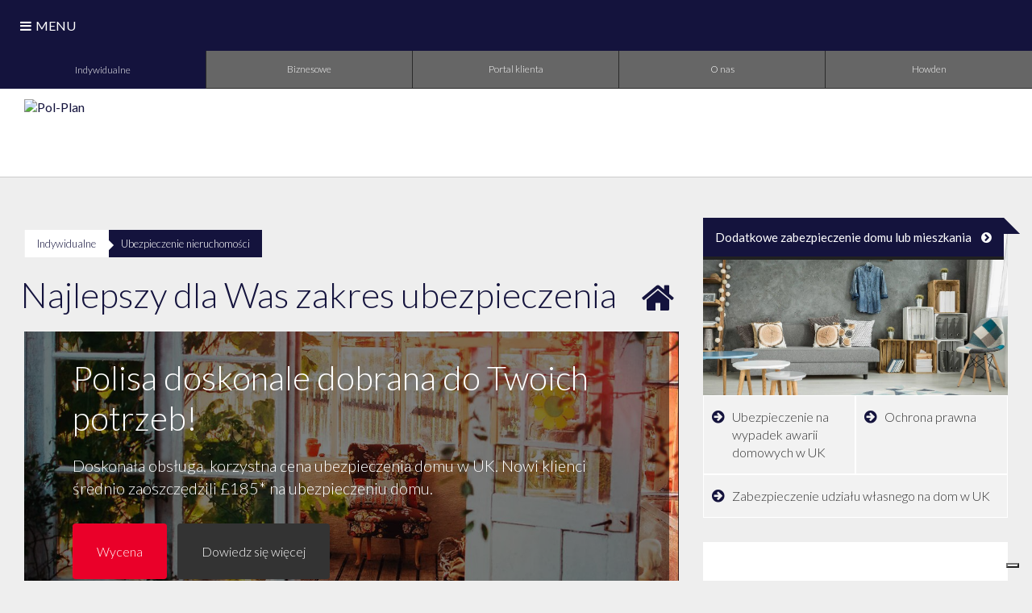

--- FILE ---
content_type: text/html; charset=utf-8
request_url: https://www.polplan.co.uk/indywidualne/ubezpieczenie-nieruchomo%C5%9Bci/
body_size: 7407
content:

<!DOCTYPE html>
<html>
<head>
    <meta charset="utf-8" />
    <meta name="viewport" content="width=device-width, initial-scale=1.0">
    <meta name="description" content="Pol-Plan Insurance oferuje ubezpieczenie domu oraz mieszkania w UK.  Nasi polscy specjaliści pomogą Ci znaleźć odpowiednią polisę w konkurencyjnej cenie. Sprawdź!">
    <meta name="keywords" content="">

        <link rel="canonical" href="https://www.polplan.co.uk/indywidualne/ubezpieczenie-nieruchomości/">
            <title>Ubezpieczenie nieruchomości w UK po polsku | Pol-Plan</title>

    <!-- Styles -->
    <link href="/bundles/style?v=znfymo2QZ97jM3FTI8B6pg8sK51rw5sq9EO3-cWh0AY1" rel="stylesheet"/>


    <link rel="stylesheet" type="text/css" href="/css/polplan.css">
    <meta name="google-site-verification" content="cfjRrEk3VGAfsSyHKtFDccqkXYIRORlh_yO6MlrV_50" />

    <!-- Cookie script here -->
    <script type="text/javascript">
        var _iub = _iub || [];
        _iub.csConfiguration = { "siteId": 3823492, "cookiePolicyId": 43348125, "lang": "en-GB", "storage": { "useSiteId": true } };
    </script>
    <script type="text/javascript" src="//cs.iubenda.com/sync/3823492.js"></script>
    <script type="text/javascript" src="//cdn.iubenda.com/cs/iubenda_cs.js" charset="UTF-8" async></script>

    <!-- Favicons -->
    <link rel="icon" type="image/x-icon" href="/media/3504/favicon.ico">
    <link rel="apple-touch-icon" sizes="180x180" href="/media/3050/apple-touch-icon.png">
    <link rel="manifest" href="/media/3503/manifest.json">
    <meta name="theme-color" content="#ffffff">

    <!-- JQuery -->
    <script src="/Scripts/jquery-3.6.0.min.js"></script>
    <!-- OLD IE COMPATIBILITY -->
    <!--[if IE]>
        <link rel="stylesheet" type="text/css" href="~/css/all-ie-only.css" />
        <script src="https://cdnjs.cloudflare.com/ajax/libs/html5shiv/3.7.3/html5shiv.min.js"></script>
    <![endif]-->
    <!-- Fonts -->
    <script type="text/javascript" src="//widget.trustpilot.com/bootstrap/v5/tp.widget.bootstrap.min.js" async></script>
    <script src="https://use.fontawesome.com/4696f3584d.js"></script>
    <link href="https://fonts.googleapis.com/css?family=Lato:100,300,400,700&amp;subset=latin-ext" rel="stylesheet">
    
    <!-- OG Tags -->
        <meta property="og:locale" content="pl_PL" />
    <meta property="og:url" content="https://www.polplan.co.uk" />
    <meta property="og:type" content="website" />

    <meta property="og:site_name" content="Pol-Plan Insurance" />
    <meta property="og:title" content="Ubezpieczenie samochodu, nieruchomości i wiele innych... | Pol-Plan" />
    <meta property="og:description" content="Pol-Plan pomoże Ci ubezpieczyć Twój samochód, nieruchomość, firmę, życie czy zdrowie." />


    <!-- GTM Custom Trigger -->
    <script>
        (function () {
            try {
                window.setTimeout(function () {
                    dataLayer.push({
                        'event': 'afterLoad'
                    });
                }, 1500);
            } catch (err) { }
        })();
    </script>

    <!-- Google Tag Manager -->
    <script>
        (function(w, d, s, l, i) {
            w[l] = w[l] || [];
            w[l].push({
                'gtm.start':
                    new Date().getTime(),
                event: 'gtm.js'
            });
            var f = d.getElementsByTagName(s)[0],
                j = d.createElement(s),
                dl = l != 'dataLayer' ? '&l=' + l : '';
            j.async = true;
            j.src =
                'https://www.googletagmanager.com/gtm.js?id=' + i + dl;
            f.parentNode.insertBefore(j, f);
        })(window, document, 'script', 'dataLayer', 'GTM-M5KSVWB');
    </script>
    <!-- End Google Tag Manager -->
    <!-- Mobile Address Bar Color Android -->
    <meta name="theme-color" content="#cf1c1c" />
</head>
<body class="body ">

    <!-- Google Tag Manager (noscript) -->
    <noscript>
        <iframe src="https://www.googletagmanager.com/ns.html?id=GTM-M5KSVWB" height="0" width="0" style="display: none; visibility: hidden"></iframe>
    </noscript>
    <!-- End Google Tag Manager (noscript) -->
    <div id="menu-bar">
        <div class="menu-toggle"><i class="fa fa-bars"></i><span>MENU</span></div>
            </div>


    <div class="wrapper">
        <div class="menu" id="nav-bar">
            <nav class="main-nav">
                <ul class="navbar container">


        <li class="submenu-toggle two-row-toggle ">
            <div title="Pojazdy mechaniczne"><i class="fa fa-car" aria-hidden="true"></i><span>Pojazdy mechaniczne</span><i class="fa fa-angle-down" aria-hidden="true"></i></div>
            <ul class="two-row submenu">
                <li>
                    <a class="container" href="/indywidualne/pojazdy-mechaniczne/" title="Pojazdy mechaniczne">
                        <span><i class="fa fa-car" aria-hidden="true"></i>Pojazdy mechaniczne</span>
                    </a>
                </li>
                    <li>
                        <a href="/indywidualne/pojazdy-mechaniczne/ubezpieczenie-samochodu/" title="Ubezpieczenie samochodu">
                            <span><i class="fa fa-car" aria-hidden="true"></i>Ubezpieczenie samochodu</span>
                        </a>
                    </li>
                    <li>
                        <a href="/indywidualne/pojazdy-mechaniczne/ubezpieczenie-vana/" title="Ubezpieczenie vana">
                            <span><i class="fa fa-truck" aria-hidden="true"></i>Ubezpieczenie vana</span>
                        </a>
                    </li>
                    <li>
                        <a href="/indywidualne/pojazdy-mechaniczne/ubezpieczenie-jednoślad&#243;w/" title="Ubezpieczenie jednoślad&#243;w">
                            <span><i class="fa fa-motorcycle" aria-hidden="true"></i>Ubezpieczenie jednoślad&#243;w</span>
                        </a>
                    </li>
                    <li>
                        <a href="/indywidualne/pojazdy-mechaniczne/pomoc-drogowa-i-holowanie/" title="Pomoc drogowa i holowanie">
                            <span><i class="fa fa-car" aria-hidden="true"></i>Pomoc drogowa i holowanie</span>
                        </a>
                    </li>
                    <li>
                        <a href="/indywidualne/pojazdy-mechaniczne/inne-ubezpieczenia-komunikacyjne/" title="Inne ubezpieczenia komunikacyjne">
                            <span><i class="fa fa-car" aria-hidden="true"></i>Inne ubezpieczenia komunikacyjne</span>
                        </a>
                    </li>
            </ul>
        </li>
        <li class="submenu-toggle two-row-toggle active">
            <div title="Ubezpieczenie nieruchomości"><i class="fa fa-home" aria-hidden="true"></i><span>Ubezpieczenie nieruchomości</span><i class="fa fa-angle-down" aria-hidden="true"></i></div>
            <ul class="two-row submenu">
                <li>
                    <a class="container" href="/indywidualne/ubezpieczenie-nieruchomości/" title="Ubezpieczenie nieruchomości">
                        <span><i class="fa fa-home" aria-hidden="true"></i>Ubezpieczenie nieruchomości</span>
                    </a>
                </li>
                    <li>
                        <a href="/indywidualne/ubezpieczenie-nieruchomości/ubezpieczenie-domu/" title="Ubezpieczenie domu">
                            <span><i class="fa fa-home" aria-hidden="true"></i>Ubezpieczenie domu</span>
                        </a>
                    </li>
                    <li>
                        <a href="/indywidualne/ubezpieczenie-nieruchomości/ubezpieczenie-budynku/" title="Ubezpieczenie budynku">
                            <span><i class="fa fa-building" aria-hidden="true"></i>Ubezpieczenie budynku</span>
                        </a>
                    </li>
                    <li>
                        <a href="/indywidualne/ubezpieczenie-nieruchomości/ubezpieczenie-mienia-ruchomego/" title="Ubezpieczenie mienia ruchomego">
                            <span><i class="fa fa-bed" aria-hidden="true"></i>Ubezpieczenie mienia ruchomego</span>
                        </a>
                    </li>
                    <li>
                        <a href="/indywidualne/ubezpieczenie-nieruchomości/dodatkowe-zabezpieczenie-domu-lub-mieszkania/" title="Dodatkowe zabezpieczenie domu lub mieszkania">
                            <span><i class="fa fa-home" aria-hidden="true"></i>Dodatkowe zabezpieczenie domu lub mieszkania</span>
                        </a>
                    </li>
            </ul>
        </li>
        <li class="submenu-toggle two-row-toggle ">
            <div title="Zdrowie i życie"><i class="fa fa-heartbeat" aria-hidden="true"></i><span>Zdrowie i życie</span><i class="fa fa-angle-down" aria-hidden="true"></i></div>
            <ul class="two-row submenu">
                <li>
                    <a class="container" href="/indywidualne/zdrowie-i-życie/" title="Zdrowie i życie">
                        <span><i class="fa fa-heartbeat" aria-hidden="true"></i>Zdrowie i życie</span>
                    </a>
                </li>
                    <li>
                        <a href="/indywidualne/zdrowie-i-życie/ubezpieczenie-na-życie/" title="Ubezpieczenie na życie">
                            <span><i class="fa fa-user" aria-hidden="true"></i>Ubezpieczenie na życie</span>
                        </a>
                    </li>
                    <li>
                        <a href="/indywidualne/zdrowie-i-życie/ubezpieczenie-na-wypadek-chor&#243;b-krytycznych/" title="Ubezpieczenie na wypadek chor&#243;b krytycznych">
                            <span><i class="fa fa-user-md" aria-hidden="true"></i>Ubezpieczenie na wypadek chor&#243;b krytycznych</span>
                        </a>
                    </li>
                    <li>
                        <a href="/indywidualne/zdrowie-i-życie/ubezpieczenie-od-utraty-dochodu/" title="Ubezpieczenie od utraty dochodu">
                            <span><i class="fa fa-lock" aria-hidden="true"></i>Ubezpieczenie od utraty dochodu</span>
                        </a>
                    </li>
                    <li>
                        <a href="/indywidualne/zdrowie-i-życie/ubezpieczenie-dla-os&#243;b-powyżej-50-roku-życia/" title="Ubezpieczenie dla os&#243;b powyżej 50. roku życia">
                            <span><i class="fa fa-user" aria-hidden="true"></i>Ubezpieczenie dla os&#243;b powyżej 50. roku życia</span>
                        </a>
                    </li>
                    <li>
                        <a href="/indywidualne/zdrowie-i-życie/ubezpieczenie-wypadkowe/" title="Ubezpieczenie wypadkowe">
                            <span><i class="fa fa-heartbeat" aria-hidden="true"></i>Ubezpieczenie wypadkowe</span>
                        </a>
                    </li>
                    <li>
                        <a href="/indywidualne/zdrowie-i-życie/prywatne-ubezpieczenie-medyczne/" title="Prywatne ubezpieczenie medyczne">
                            <span><i class="fa fa-heartbeat" aria-hidden="true"></i>Prywatne ubezpieczenie medyczne</span>
                        </a>
                    </li>
            </ul>
        </li>
        <li class="">
            <a href="/indywidualne/ubezpieczenie-turystyczne/ubezpieczenie-turystyczne/" title="Ubezpieczenie turystyczne"><i class="fa fa-plane"></i><span>Ubezpieczenie turystyczne</span></a>
        </li>

<li><a href="/common-pages/obsługa-klienta/" title="Obsługa klienta"><i class="fa fa-user"></i><span>Obsługa klienta</span></a></li>
<li><a href="/common-pages/kontakt" title="Kontakt"><i class="fa fa-envelope"></i><span>Kontakt</span></a></li>
<li><a href="/common-pages/szkody" title="Szkody"><i class="fa fa-file"></i><span>Szkody</span></a></li>
<li><a href="/common-pages/dodatkowe-wsparcie-dla-klientów" title="Wsparcie dla klientów"><i class="fa fa-file"></i><span>Wsparcie dla klientów</span></a></li>
                </ul>
            </nav>
        </div>
        <main class="main">
            <div class="top-nav">
                <ul>
                    

            <li class="active">
                <a href="/indywidualne/" title="Indywidualne">Indywidualne</a>
            </li>
            <li class="">
                <a href="/biznesowe/" title="Biznesowe">Biznesowe</a>
            </li>

<li><a href="https://portalapl.csr24.co.uk/mvc/400220544?language=pl-PL" title="Portal klienta">Portal klienta</a></li>
<li><a href="/common-pages/o-nas" title="O nas"><div><span>O nas</span></div></a></li>
<li><a href="https://www.howdeninsurance.co.uk" title="Howden"><div><span>Howden</span></div></a></li>

                </ul>
            </div>
            <header class="site-header">
                <div class="container">
                    <a class="logo-wrap" href="/" title="Przejdź do strony głównej">
                            <img class="main-logo howden" src="https://cdn.mooso.co.uk/amedia/1400/polplan_logo_howden.png" alt="Pol-Plan" />
                    </a>
                    <div class="tel-number">
                    </div>
                </div>
            </header>
            <div class="content-wrapper" id="content">
                

<div class="sidebar column container">
    <!-- Sidebar Left -->
	<div>




    <ul class="breadcrumb">
        
            		<li><a href="/indywidualne/">Indywidualne</a> <span class="divider">/</span></li>
        
        <li class="active">Ubezpieczenie nieruchomości</li>
    </ul>

        

<!-- Related content goes here -->
    <div class="container">
        <div>
            <h1>
                Najlepszy dla Was zakres ubezpieczenia<i class="fa fa-home"></i>
            </h1>
            <div class="content container">
                <div class="Ubezpieczeniedomu main-image wrap">
                    <style>
                       .Ubezpieczeniedomu.main-image {
                           background-image: url('https://www.polplan.co.uk/media/3634/lead-home-687.jpg');
                       }
                       @media (min-width: 800px) {
                         .Ubezpieczeniedomu.main-image {
                            background-image: url('https://www.polplan.co.uk/media/3640/lead-home-911.jpg');
                         }
                       }
                       @media (min-width: 1000px) {
                         .Ubezpieczeniedomu.main-image {
                            background-image: url('https://www.polplan.co.uk/media/3628/lead-home-1119.jpg');
                         }
                       }
                       @media (min-width: 1500px) {
                        .Ubezpieczeniedomu .main-image {
                            background-image: url('https://www.polplan.co.uk/media/3742/lead-home-1644.jpg');
                        }
                       }
                    </style>
                    <div class="slider-container">
                            <h2>Polisa doskonale dobrana do Twoich potrzeb!</h2>
                            <p>Doskonała obsługa, korzystna cena ubezpieczenia domu w UK. Nowi klienci średnio zaoszczędzili &#163;185* na ubezpieczeniu domu.</p>
                        <div>
                            <a href="/common-pages/wycena?root=1109&amp;page=1282" class="green button">Wycena</a>
                            <a href="/indywidualne/ubezpieczenie-nieruchomości/ubezpieczenie-domu/" class="grey button">Dowiedz się więcej</a>
                        </div>
                        <small>*51% nowych klient&#243;w zaoszczędziło pieniądze na ubezpieczeniu domu, średnio oszczędzając &#163;185, pomiędzy lutym 2025 a lipcem 2025. Oszczędności na ubezpieczeniu obliczono na podstawie grupy 1146 klient&#243;w posiadających ubezpieczenie domu.</small>
                    </div>

                </div>
            </div>
        </div>
    </div>

    <div class="two column container quote-wrap">
        <div class="product-wrap">
            <a class="labelLink" href="/indywidualne/ubezpieczenie-nieruchomości/ubezpieczenie-budynku/" title="Ubezpieczenie budynku w UK">Ubezpieczenie budynku</a>
            <div class="product-tile">

                <div class="Ubezpieczeniebudynku image-container"></div>
                <style>
                        .Ubezpieczeniebudynku.image-container {
                            background-image: url('https://www.polplan.co.uk/media/3629/buildings-cover-687.jpg');
                        }
                        @media (min-width: 800px) {
                          .Ubezpieczeniebudynku.image-container {
                             background-image: url('https://www.polplan.co.uk/media/3635/buildings-cover-911.jpg');
                          }
                        }
                        @media (min-width: 1000px) {
                          .Ubezpieczeniebudynku.image-container {
                             background-image: url('https://www.polplan.co.uk/media/3641/buildings-cover-1119.jpg');
                          }
                        }
                        @media (min-width: 1500px) {
                          .Ubezpieczeniebudynku.image-container {
                             background-image: url('https://www.polplan.co.uk/media/3543/buildings-cover-1644.jpg');
                          }
                        }
                </style>
                <div class="content-container">
                        <h2>Ochrona nieruchomości w korzystnej cenie - idealne dla Twojego domu w UK</h2>
                        <p>Odpowiednie dopasowanie zakresu ubezpieczenia, kt&#243;re będzie właściwe dla Twojego domu. Ubezpieczenie domu w UK w korzystnej cenie — jesteśmy także do dyspozycji w przypadku szkody.</p>
                </div>
                <div class="button-container">
                    <div class="button-wrap">
                        <a href="/common-pages/wycena?root=1109&amp;page=1283" class="green button">Wycena</a>
                        <a href="/indywidualne/ubezpieczenie-nieruchomości/ubezpieczenie-budynku/" class="grey button">Dowiedz się więcej</a>
                    </div>
                </div>

            </div>
        </div>
        <div class="product-wrap">
            <a class="labelLink" href="/indywidualne/ubezpieczenie-nieruchomości/ubezpieczenie-mienia-ruchomego/" title="Ubezpieczenie mienia ruchomego w UK       ">Ubezpieczenie mienia ruchomego</a>
            <div class="product-tile">

                <div class="Ubezpieczeniemieniaruchomego image-container"></div>
                <style>
                        .Ubezpieczeniemieniaruchomego.image-container {
                            background-image: url('https://www.polplan.co.uk/media/3630/contents-cover-687.jpg');
                        }
                        @media (min-width: 800px) {
                          .Ubezpieczeniemieniaruchomego.image-container {
                             background-image: url('https://www.polplan.co.uk/media/3636/contents-cover-911.jpg');
                          }
                        }
                        @media (min-width: 1000px) {
                          .Ubezpieczeniemieniaruchomego.image-container {
                             background-image: url('https://www.polplan.co.uk/media/3642/contents-cover-1119.jpg');
                          }
                        }
                        @media (min-width: 1500px) {
                          .Ubezpieczeniemieniaruchomego.image-container {
                             background-image: url('https://www.polplan.co.uk/media/3542/contents-cover-1644.jpg');
                          }
                        }
                </style>
                <div class="content-container">
                        <h2>Ochrona Twojego mienia ruchomego w UK w korzystnej cenie</h2>
                        <p>Nasi polscy specjaliści pomogą Ci znaleźć najlepszy zakres ubezpieczenia mienia ruchomego niezależnie czy wynajmujesz dom czy jesteś jego właścicielem. Odpowiednie ubezpieczenie wyposażenia mieszkania w dobrej cenie.</p>
                </div>
                <div class="button-container">
                    <div class="button-wrap">
                        <a href="/common-pages/wycena?root=1109&amp;page=1284" class="green button">Wycena</a>
                        <a href="/indywidualne/ubezpieczenie-nieruchomości/ubezpieczenie-mienia-ruchomego/" class="grey button">Dowiedz się więcej</a>
                    </div>
                </div>

            </div>
        </div>
    </div>




<div class="quote-box container">
    <div>
    </div>
    <div>

            <p>Rozmowa z nami zaoszczędzi Tw&#243;j czas i pieniądze</p>
            <small>Sprawdź, w jaki spos&#243;b możemy pom&#243;c Ci zaoszczędzić pieniądze i znaleźć odpowiednią polisę ubezpieczeniową.</small>
    </div>
    <div class="v-center">
        <a href="/common-pages/wycena?root=1109&amp;page=1129" class="green button">Wycena</a>
    </div>
</div>


    <div class=" column container quote-wrap">
    </div>

    <div class=" column container quote-wrap">
    </div>

    <div class=" column container quote-wrap">
    </div>



	</div>
	
	<!-- Sidebar Right -->
	<div>
        <div>
    <div class="wrap">
        <a class="labelLink" href="/indywidualne/ubezpieczenie-nieruchomości/dodatkowe-zabezpieczenie-domu-lub-mieszkania/" title="Dodatkowe zabezpieczenie  domu lub mieszkania w UK   ">Dodatkowe zabezpieczenie domu lub mieszkania</a>
        <div class="Dodatkowezabezpieczeniedomulubmieszkania image-wrapper">
            <style>
              .Dodatkowezabezpieczeniedomulubmieszkania.image-wrapper {
                  background-image: url('https://www.polplan.co.uk/media/3632/home-excess-protection-687.jpg');
              }
              @media (min-width: 800px) {
                .Dodatkowezabezpieczeniedomulubmieszkania.image-wrapper {
                   background-image: url('https://www.polplan.co.uk/media/3638/home-excess-protection-911.jpg');
                }
              }
              @media (min-width: 1000px) {
                .Dodatkowezabezpieczeniedomulubmieszkania.image-wrapper {
                   background-image: url('https://www.polplan.co.uk/media/3644/home-excess-protection-1119.jpg');
                }
              }
              @media (min-width: 1500px) {
                .Dodatkowezabezpieczeniedomulubmieszkania.image-wrapper {
                   background-image: url('https://www.polplan.co.uk/media/3539/home-excess-protection-1644.jpg');
                }
              }
            </style>
        </div>
        <ul class="product-list">
                <li>
                    <a href="/indywidualne/ubezpieczenie-nieruchomości/dodatkowe-zabezpieczenie-domu-lub-mieszkania/ubezpieczenie-na-wypadek-awarii-domowych/"><i class="fa fa-arrow-circle-right" aria-hidden="true"></i>Ubezpieczenie na wypadek awarii domowych w UK</a>
                </li>
                <li>
                    <a href="/indywidualne/ubezpieczenie-nieruchomości/dodatkowe-zabezpieczenie-domu-lub-mieszkania/polisa-legal-expenses/"><i class="fa fa-arrow-circle-right" aria-hidden="true"></i>Ochrona prawna </a>
                </li>
                <li>
                    <a href="/indywidualne/ubezpieczenie-nieruchomości/dodatkowe-zabezpieczenie-domu-lub-mieszkania/ubezpieczenie-udziału-własnego/"><i class="fa fa-arrow-circle-right" aria-hidden="true"></i>Zabezpieczenie udziału własnego na dom w UK        </a>
                </li>
        </ul>
    </div>
        </div>




        <div class="reviews">
            <div class="trustpilot-widget" data-locale="en-GB" data-template-id="539ad60defb9600b94d7df2c" data-businessunit-id="5aafa961139d4b0001d9b089" data-style-height="1000px" data-style-width="100%" data-theme="light" data-stars="4,5" data-review-languages="en">
                <a href="https://uk.trustpilot.com/review/www.polplan.co.uk" target="_blank" rel="noopener">Trustpilot</a>
            </div>
        </div>



	</div>
</div>
	


            </div>
            <footer class="site-footer">


<div class="sp-bet flex top container">
    <div></div>
    <ul class="bottom-nav">


<li><a href="/common-pages/o-nas/?root=1109" title="O nas"><span>O nas</span></a></li>
<li><a href="/common-pages/szkody/?root=1109" title="Szkody"><span>Szkody</span></a></li>
<li><a href="/common-pages/kim-jest-broker-ubezpieczeniowy/?root=1109" title="Kim jest broker?"><span>Kim jest broker?</span></a></li>
<li><a href="/common-pages/kontakt?root=1109" title="Kontakt"><span>Kontakt</span></a></li>
<li><a href="/common-pages/kariera/?root=1109" title="Praca"><span>Kariera</span></a></li>
<li><a href="https://blog.polplan.co.uk/" title="Blog"><span>Blog</span></a></li>
<li><a href="https://www.howdeninsurance.co.uk/common-pages/privacy-notice" title="Polityka prywatności"><span>Polityka&nbsp;prywatności</span></a></li>
<li><a href="/common-pages/s%C5%82ownik-ubezpieczeniowy" title="Słownik"><span>Słownik</span></a></li>
<li><a href="/common-pages/cookies" title="Lista plików cookie"><span>Lista plików cookie</span></a></li>
<li><a href="https://blog.polplan.co.uk/aktualizacja-pol-plan-covid-19/" title="Aktualizacja COVID-19" target="_blank"><span>Aktualizacja COVID-19</span></a></li>
    </ul>
</div>
<div class="sp-bet flex bottom container">




<div class="legal-footer">
    <p><span>Pol Plan jest nazwą handlową spółki A-Plan Holdings, autoryzowaną i regulowaną przez Financial Conduct Authority (numer rejestracyjny FCA: 310164). Możesz sprawdzić nasze dane rejestracyjne na stronie internetowej FCA: register.fca.org.uk. A-Plan Holdings jest zarejestrowana w Anglii i Walii pod numerem rejestracyjnym: 750484.</span></p>
<p><span>Zarejestrowane biuro: 2 Des Roches Square, Witney, OX28 4LE. Połączenia mogą być monitorowane i rejestrowane w celu zapewnienia jakości obsługi.</span></p>
<p>This site is protected by reCAPTCHA and the Google<span> </span><a href="https://policies.google.com/privacy?root=1109">Privacy Policy</a><span> and </span><a href="https://policies.google.com/terms?root=1109">Terms of Service</a><span> apply.</span></p>
</div>



    <ul class="social-media">
        <li><a href="https://www.facebook.com/PolPlanInsurance/" title="Follow us on Facebook"><i class="fa fa-facebook-square"></i></a></li>
    </ul>
</div>
            </footer>
        </main>
    </div>


    <!-- Custom Scripts -->
    <script src="/Scripts/ninja-slider.js"></script>
    <script src="/Scripts/base.js"></script>
    <script src="/Scripts/geoLocation.js"></script>
    <script src="/Scripts/navigation.js"></script>
    <script src="https://cdn.mooso.co.uk/library/scripts/aplan-analytics.js"></script>

    <!-- Reviews -->
    <script>
        window.onscroll = function() {
            var nav = document.getElementById('nav-bar');
            var main = document.getElementById('content');
            if (window.pageYOffset > 236) {
                nav.classList.add("stick");
                main.classList.add("no-margin");
            } else {
                nav.classList.remove("stick");
                main.classList.remove("no-margin");
            }
        }
    </script>

    <!-- End: Custom Scripts -->
</body>
</html>


--- FILE ---
content_type: text/css; charset=utf-8
request_url: https://www.polplan.co.uk/bundles/style?v=znfymo2QZ97jM3FTI8B6pg8sK51rw5sq9EO3-cWh0AY1
body_size: 16809
content:
.news-notice{display:flex;text-align:center;align-items:center;justify-content:center;position:relative;z-index:9;background-color:#e4042c;width:100%;font-size:14px;color:#fff;padding:15px;transition:transform .3s ease}.news-notice *{font-size:14px!important;font-weight:400}.news-notice.show-menu{-webkit-transform:translate3d(300px,0,0);transform:translate3d(300px,0,0)}@media(max-width:1216px){.news-notice{flex-direction:column;top:62px}}*,*:before,*:after{-webkit-box-sizing:border-box;-moz-box-sizing:border-box;box-sizing:border-box}body{position:relative;font-family:'Lato',sans-serif;border-top:solid 1px #e4042c;background:#eee;margin:0;padding:0;height:auto!important;overflow-y:scroll}body.show-menu{overflow-x:hidden}img{width:100%;height:auto;border:none;pointer-events:none}li{list-style:none;font-size:16px;font-weight:300;line-height:1.4em}a{color:#14133d}a:link,a:active,a:visited{text-decoration:none}hr{border:solid 1px #eee;background:#eee;color:#eee}strong{font-weight:400}blockquote{margin:0}.form-group{position:relative}.form-group select{color:#999;font-weight:500}.form-select-group{display:flex}.form-select-group-cell{flex-grow:1;flex-basis:0}.form-select-group-spacer{display:flex;justify-content:center;align-items:center;width:30px;min-width:30px;max-width:30px}.form-select-group-label{display:block;margin-top:30px;font-size:14px}.label-placeholder{width:calc(100% - 20px);background-color:#fff;color:#999;position:absolute;top:8px;left:0;text-align:left;padding:10px;font-family:'Lato',sans-serif;font-size:14px;margin:10px}input:focus+label,.label-placeholder.active{display:none}.checkbox-container{display:flex;flex-direction:row;background-color:#e7e7e7;border-radius:5px;padding:10px 15px}.inline-checkbox{display:inline-block;text-align:left}.checkbox label,.inline-checkbox label{margin-right:15px;font-size:14px;position:relative;top:-3px}input[type="checkbox"]{width:15px;height:15px;background-color:#fff}@media(max-width:650px){.checkbox-container{flex-direction:column}}@media(max-width:392px){.checkbox-container{flex-direction:column}.logo-wrap{margin-top:-0;margin-left:-0}}@media all and (-ms-high-contrast:none),(-ms-high-contrast:active){.slider-container{height:520px!important;min-height:520px!important}}.directory.panel{display:inline-flex;flex-direction:column}.panel header{background-color:#14133d;padding:30px;z-index:0;height:auto;cursor:pointer;position:relative}.panel header h2{color:#fff;width:calc(100% - 60px);text-align:left}.panel header i{position:absolute;right:30px;top:50%;margin-top:-17px;color:#fff;font-size:35px;-webkit-transition:all 500ms ease;-moz-transition:all 500ms ease;-o-transition:all 500ms ease;transition:all 500ms ease}.panel header.rotate i{-ms-transform:rotate(-180deg);-webkit-transform:rotate(-180deg);transform:rotate(-180deg)}.panel-content{padding:30px}.panel-content ul,.panel-content{background:#fff}.panel-content h2,.panel-content h3{margin-top:60px}.panel-content h4{margin-top:60px;font-weight:400;font-size:16px}.panel-content h5{margin-top:60px;margin-bottom:0;font-weight:600;font-size:14px}.branch-info{background-color:#14133d;border-radius:8px;border-top-left-radius:0;border-top-right-radius:0;border-bottom-right-radius:8px;border-bottom-left-radius:8px;-webkit-background-clip:padding-box;-moz-background-clip:padding;background-clip:padding-box;overflow:hidden;margin:-20px 30px 0 30px;color:#fff}.branch-info a{color:#fff}.branch-info .address{float:left;padding:41px 30px 15px 30px;max-width:60%}.branch-info .tel{font-weight:300;float:right;padding:47px 30px 15px 30px;font-size:22px}.branch-info .tel-num{font-size:31px}.branch-info .address span{font-size:2em;font-weight:300;line-height:1.2em;padding:0 0 .4em 0}.branch-info .not-store{float:right;padding:56px 30px 43px 30px;text-align:center;border-left:1px solid #252553}.branch-info .not-store:hover{background:#252553}.branch-info .not-store span,.branch-info .not-store .fa{color:#fff}.branch-info .not-store .fa{font-size:2em;width:100%}.directory .panel-content{padding:0}.branch-directory{padding:0;display:block;float:left;margin:0;width:100%}.branch-directory li{width:100%;float:left;display:block;padding:20px 0 20px 30px;border-top:1px solid #fff;border-bottom:1px solid #fff}.branch-directory li:hover{background:rgba(255,51,51,.1)!important;border-top:1px solid #e4042c!important;border-bottom:1px solid #e4042c!important}.branch-directory li div{width:33%;float:left;display:inline-block}.branch-directory span{color:#e4042c}.branch-directory li:first-child{background:#ccc!important;border-top:1px solid #ccc!important;border-bottom:1px solid #ccc!important;color:#333}.branch-directory li:nth-child(odd){background:#f6f6f6;border-top:1px solid #f6f6f6;border-bottom:1px solid #f6f6f6}.branch-select{display:flex;background:#fff;padding:0;margin-bottom:20px}.branch-select li{padding:10px 30px 30px 30px;flex-basis:33.33%}.branch-select address{padding:0;font-style:normal}.branch-select p{position:relative;padding:30px 0 30px 20px}.branch-select p i{position:absolute;left:0;top:34px;color:#14133d}.branch-select li:first-child,.branch-select li:first-child h2,.branch-select li:first-child p i{background:#14133d;color:#fff!important}.branch-select li:first-child a{color:#fff;font-weight:400}.branch-map{border:solid 1px #14133d}.Flexible-container{position:relative;padding-bottom:56.25%;padding-top:30px;height:0;overflow:hidden}.Flexible-container iframe,.Flexible-container object,.Flexible-container embed{position:absolute;top:0;left:0;width:100%;height:100%}.branch-map header{background:#14133d;color:#fff;padding:30px;z-index:0;height:auto}.branch-map label{width:300px;line-height:60px;width:180px}.branch-map input{background:#fff;height:55px;width:calc(100% - 380px);float:right;border-top-right-radius:0;border-bottom-right-radius:0}.branch-map button{float:right;border-top-left-radius:0;border-bottom-left-radius:0;margin-top:5px;padding:19px 30px;height:55px;width:100px;text-align:center}#mapDiv{position:relative;width:100%;height:400px;min-height:400px}.details-left{float:left;width:40%}.details-right{float:right;width:60%}.details-right span{display:block}.details-right h3{font-weight:300;padding-top:0;margin-top:5px}@media(max-width:1800px){.details-left,.details-right{width:100%}}@media(max-width:1380px){.branch-info{margin-top:-40px}}@media(max-width:1130px){.map-container{width:calc(100% - 10px);margin:0 auto}}@media(max-width:1150px){.branch-info .tel{display:none}.branch-info{width:calc(100% - 30px);margin:0 auto;margin-top:-20px;padding-bottom:30px}.branch-info .address{max-width:100%}.branch-info .address span{display:block}p.outside{margin-left:10px;width:100%}}@media(max-width:850px){.branch-map input{width:100%;display:block;float:none;border-top-right-radius:6px;border-bottom-right-radius:6px}.branch-map button{display:none}.branch-map header{padding:15px 30px}.branch-select{flex-direction:column}.branch-select li{border-bottom:solid 1px #eee}}@media(max-width:750px){.details-left,.details-right{width:50%}}@media(max-width:650px){.details-left,.details-right{width:100%}.branch-directory li div,.branch-directory address{font-size:12px!important}.branch-directory li div:nth-child(2){padding-left:8px}}.button{padding:15px;display:inline-block;border-radius:4px;color:#fff!important;background:#333;max-width:240px;text-align:center;font-size:14px;font-weight:300;border:none;cursor:pointer;-webkit-transition:all 500ms ease;-moz-transition:all 500ms ease;-o-transition:all 500ms ease;transition:all 500ms ease;margin-bottom:5px}.dark-blue.button{background:#262e36}.dark-blue.button:hover{background:#131a21}.green.button{background:#ea0029}.green.button:hover{background:#c90327!important}.grey.button{background:#333}.grey.button:hover{background:#666}.btn-contact-branch{position:relative;padding:15px 60px 15px 15px!important;max-width:170px!important}.btn-contact-branch.active:after{content:'';font-family:'FontAwesome'}.btn-contact-branch:after{content:'';font-family:'FontAwesome';position:absolute;right:0;background-color:#1f262c;top:0;bottom:0;width:40px;line-height:3.5em;-webkit-border-top-left-radius:0;-webkit-border-top-right-radius:4px;-webkit-border-bottom-right-radius:4px;-webkit-border-bottom-left-radius:0;-moz-border-radius-topleft:0;-moz-border-radius-topright:4px;-moz-border-radius-bottomright:4px;-moz-border-radius-bottomleft:0;border-top-left-radius:0;border-top-right-radius:4px;border-bottom-right-radius:4px;border-bottom-left-radius:0;-webkit-background-clip:padding-box;-moz-background-clip:padding;background-clip:padding-box;overflow:hidden}.btn-secondary:hover,.btn-secondary:focus{background:#666;color:#fff}h1 i.fa{float:right;margin-right:30px;font-size:1em!important;line-height:60px}.fa.square-corner-icon{position:absolute;top:0;left:0;background:#14133d;width:75px;height:75px;color:#fff;font-size:2em;padding:20px;line-height:1.3em;text-align:center;z-index:4}.fa.corner-icon{position:absolute;top:0;right:0;font-size:2em;border-top:100px solid #14133d;border-left:100px solid transparent;color:#fff}.fa.corner-icon:before{position:absolute;right:17px;top:-85px;z-index:0}.labelLink{position:absolute;padding:15px 40px 15px 15px;font-size:15px;color:#fff;left:0;top:-20px;z-index:4;background:#14133d;border-bottom:4px solid #212121;-webkit-transition:background 500ms ease;-moz-transition:background 500ms ease;-o-transition:background 500ms ease;transition:background 500ms ease}.labelLink:hover{background:#252553}.labelLink:before{content:"";font-family:FontAwesome;font-style:normal;font-weight:normal;text-decoration:inherit;position:absolute;top:17px;right:15px}.labelLink:after{content:"";position:absolute;left:100%;top:0;width:0;height:0;border-top:10px solid transparent;border-right:10px solid transparent;border-bottom:10px solid #14133d;border-left:10px solid #14133d}.product-wrap{position:relative;float:left;display:inline}.product-wrap>i,.product-wrap>a{margin:15px}.sidebar>*:nth-child(2) .product-wrap{margin-bottom:30px;width:100%}.sidebar>*:nth-child(2) .product-wrap>i,.sidebar>*:nth-child(2) .product-wrap>a{margin:0}.product-container{display:flex}.product-tile{background-color:#fff;height:100%;display:flex;flex-direction:column}.content-container{padding:0 30px}.button-container{flex-grow:1;display:flex;flex-direction:column;padding:30px}.button-wrap{width:100%;margin-top:auto}.image-container{height:190px;background-size:cover!important;background-position:center}@media(min-width:2000px){.image-container{height:330px}}.main-image{padding:30px;min-height:427px;background-size:cover!important;background-position:center;display:inline-block;width:100%}.wrap.main-image{padding:0;background-position:center right!important}.main-image h2{color:#fff;font-size:50px}.main-image p{color:#fff;font-size:20px}.main-image small,#ninja-slider small{display:block;clear:both;color:#fff;margin:20px 0}.profile-pic{border-radius:100%;border:6px solid #14133d;float:left;margin:0 5% 30px 0;width:160px;height:160px;overflow:hidden;text-align:center;background-position:top center;background-repeat:no-repeat}.profile-pic img{width:120%;height:auto}.image-wrapper{height:200px;width:100%;overflow:hidden;background-size:cover!important}img.overlay-image{float:left;width:150px;height:auto;margin-top:30px}.breadcrumb{margin:0;float:left;padding:10px 0 20px 15px}.breadcrumb li{display:inline;float:left;width:auto;background:#fff;border-left:1px solid #f2f2f2;font-size:13px;z-index:2}.breadcrumb li a{position:relative;display:inline-block;padding:8px 15px;-webkit-transition:all .3s ease-in-out;-moz-transition:all .3s ease-in-out;-o-transition:all .3s ease-in-out;transition:all .3s ease-in-out}.breadcrumb li a:hover{background:#252553;color:#fff;border-right:#fff}.breadcrumb li.active{z-index:1;background:#14133d;color:#fff;border-left:none;padding:8px 15px;border-left:1px solid #fff}.breadcrumb li:nth-last-child(2) a:after{content:"";position:absolute;z-index:1;left:100%;top:50%;margin-top:-5px;width:0;height:0;border-top:7px solid transparent;border-left:7px solid #fff;border-bottom:7px solid transparent;-webkit-transition:all .3s ease-in-out;-moz-transition:all .3s ease-in-out;-o-transition:all .3s ease-in-out;transition:all .3s ease-in-out}.breadcrumb li:hover a:after{border-top:10px solid transparent;border-left:1px solid #fff;border-bottom:10px solid transparent}.breadcrumb .divider{display:none}.container.quote-wrap{flex-flow:row wrap;-webkit-flex-flow:row wrap;-ms-flex-flow:row wrap}.container.quote-wrap::before,.container.quote-wrap::after{content:'';width:100%}.quote-box{display:inline-block;display:flex;display:-webkit-box;display:-moz-box;display:-ms-flexbox;display:-webkit-flex;flex-direction:row;width:calc(100% - 30px)!important;margin:15px;color:#fff;background:#14133d;border-radius:8px;padding:30px;-webkit-box-shadow:0 8px 6px -6px rgba(0,0,0,.5);-moz-box-shadow:0 8px 6px -6px rgba(0,0,0,.5);box-shadow:0 8px 6px -6px rgba(0,0,0,.5)}.quote-box>div:nth-child(2){padding-left:30px;width:calc(100% - 250px);display:inline-block}.quote-box>div:nth-child(3){float:right;width:250px}.quote-box a{color:#fff;font-size:25px;font-weight:300}.quote-box p{margin:0;font-size:20px;font-weight:300}.quote-box .button{padding:25px 40px;font-size:inherit;float:right;max-height:70px;margin:0 auto!important}.quote-box i{float:left;font-size:4.2em}.quote-box small{display:block;width:100%;float:left;margin:10px 0;font-weight:300;font-size:16px}form input,form textarea,form select{width:100%;padding:20px;border:solid 1px #ccc;background:none;border-radius:6px;margin:5px 0;font-family:'Lato',sans-serif;font-size:14px;font-weight:300;height:60px}form textarea{min-height:200px}form .button{padding:12px 25px}::-webkit-input-placeholder{color:#999;font-weight:400}:-moz-placeholder{color:#999;opacity:1;font-weight:400}::-moz-placeholder{color:#999;opacity:1;font-weight:400}:-ms-input-placeholder{color:#999;font-weight:400}.validation-summary-errors{position:relative;background:#cf1c1c;width:100%;color:#fff;border-radius:6px;text-align:left;padding:20px}.validation-summary-errors:before{content:'Please complete the following fields before continuing:'}.validation-summary-errors li{list-style-type:disc;padding-bottom:10px;margin-left:16px!important}.field-validation-error{position:relative;background:#e4042c;padding:15px 20px;display:inline-block;width:100%;color:#fff;border-radius:6px;margin-top:6px}.field-validation-error:before{content:'';position:absolute;top:-5px;left:50%;margin-left:-6px;background:#e4042c;width:12px;height:12px;-ms-transform:rotate(45deg);-webkit-transform:rotate(45deg);transform:rotate(45deg)}.input-validation-error{border:solid 1px #e4042c}.get-quote-form .two.column>*{padding:0 15px 0 0}.declaration{position:relative;padding:20px;display:block}.declaration p{font-size:13px;font-weight:300;padding-left:10px;text-align:left}.declaration input{position:absolute;left:0;top:20px;width:auto}.branch-finder-form{width:100%;display:inline-block}.branch-finder-form input{width:calc(100% - 80px);max-width:300px;float:left;border-top-right-radius:0;border-bottom-right-radius:0;height:48px}.branch-finder-form button{margin-top:5px;padding:16px 0 15px 0;min-width:80px;float:left;text-align:center;border-top-left-radius:0;border-bottom-left-radius:0;height:48px}.form-group{position:relative}.label-placeholder{width:calc(100% - 20px);background-color:#fff;color:#999;position:absolute;top:8px;left:0;text-align:left;padding:10px;font-family:'Lato',sans-serif;font-size:14px;margin:10px}input:focus+label,.label-placeholder.active{display:none}.form-check-input,.checkbox-top-margin{position:relative;top:3px}.faq.content.container{margin:15px 0 0;width:100%}.faq.panel header{padding:5px 30px}@media(max-width:1217px){.get-a-quote{padding-top:20px}}@media(max-width:800px){.get-a-quote h2{display:inline}.get-a-quote h2.large{font-size:25px}.get-a-quote .or-text{margin-top:20px}.get-a-quote .quote-text,.get-a-quote .form-opening-times{display:none}}.product-list{display:flex;flex-wrap:wrap;flex-direction:row;justify-content:flex-start;align-items:stretch;padding:0;margin:0}.sidebar>*:first-child .product-list{margin-left:-30px;margin-right:-30px}.product-list li{position:relative;flex-grow:1;flex-basis:50%;background:#f2f2f2;border:solid 1px #fff}.product-list li:hover{background:#ccc}.product-list li a{display:inline-block;width:100%;height:100%;color:#333;font-weight:300;padding:15px 12px 15px 35px}.product-list li:hover a{color:#fff}.product-list i{position:absolute;top:17px;left:10px;font-size:18px;color:#14133d}.product-list li:hover .fa-arrow-circle-right{color:#fff}@media(max-width:1700px){.four.column .image-wrapper{height:190px}}@media(max-width:1217px){.column>*{padding:25px 5px 0 5px}.get-quote-form .two.column>*{padding:0}.quote-box{width:calc(100% - 10px);margin:5px;margin-left:15px;text-align:center;flex-direction:column;display:block}.quote-box>div:first-child,.quote-box>div:nth-child(2),.quote-box>div:nth-child(3){padding:0;float:none;width:100%;flex-basis:100%!important;-ms-flex-basis:100%!important;-webkit-flex-basis:100%!important;display:block}.quote-box .button{float:none;padding:18px 65px;margin-top:30px!important}.quote-box small{margin:30px 0 0 0}.quote-box i{float:none;display:block;font-size:100px}}@media(max-width:950px){h1 i.fa{display:none}.declaration p{padding-left:30px}}@media(max-width:650px){.button{padding:25px 30px;width:100%;text-align:center;max-width:100%;margin-bottom:15px}.slider-container .button:nth-of-type(2){margin-top:3px}.breadcrumb{display:none!important}}@media(max-width:500px){.pol-flag i{display:block;position:relative;top:2px;left:0}.pol-flag span{display:none}.product-list li{flex-basis:100%}}.review-header-wrap{background:#fff;padding:30px 30px 0 30px}.review-header-wrap .review-stars{background:#e4042c;padding:20px}.review-header-wrap .review-stars .score{display:inline-block;font-family:"FontAwesome";font-size:30px;position:relative;border:none}.review-header-wrap .review-stars .score:before,.review-header-wrap .review-stars .score span:before{content:"    ";display:block}.review-header-wrap .review-stars .score span{color:#ffd700;position:absolute;top:0;left:0;overflow:hidden}.review-header-wrap .review-header{background:#cf1c1c;padding:10px 20px 20px 20px}.review-header-wrap .review-header span{color:#fff;padding:10px 20px 20px 20px}.white-text h1,.white-text h2,.white-text h3,.white-text p,.white-text .fa,.white-text a,.white-text span{color:#fff}.quote-block{margin:30px;display:inline-block}.Badge__content.private-badge{background-color:#000}.staff-review-header{width:100%;background-color:#cf1c1c;padding:30px 15px;color:#fff;margin:0}.latest-news{background:#fff;padding:15px;display:block;clear:both}.latest-news .wrap{background:#eee}.latest-news .content-wrap{padding:20px 20px 0 20px;display:inline-block;width:100%}.latest-news article{position:relative;top:0;left:0;background:#eee;border-bottom:solid 5px #dc143c;height:100%}.latest-news article header{z-index:initial;padding:0 0 20px 0;height:auto;display:block;width:100%;clear:both;display:inline-block;background:#eee;float:left}.latest-news i.fa{position:absolute;right:20px;top:14px;color:#e4042c;font-size:30px}.date-wrap{color:#fff;background:url('/media/1347/latest-news.jpg') right center no-repeat;background-size:contain!important;float:left;width:100px}.date-wrap>*{width:50%;margin-right:50%;text-align:center;background:#e4042c}.date-wrap>*:first-child{padding-top:5px}.date-wrap>*:nth-child(2){padding-bottom:8px}.latest-news article h3{margin:0 0 30px 0;font-weight:300}.ellipsis{overflow:hidden;position:relative;height:200px;line-height:25px;margin-bottom:20px}.ellipsis p{margin:0;padding:0}.ellipsis p:nth-of-type(2){display:none}.read-more{position:absolute;top:177px;left:0;width:100%;height:30px;text-align:left;background:#eee;color:#e4042c;font-weight:300;font-size:16px;z-index:5}.read-more:hover{text-decoration:underline}@media(max-width:750px){.latest-news{padding:5px}}.v-center{display:flex;display:-webkit-box;display:-moz-box;display:-ms-flexbox;display:-webkit-flex;justify-content:center;align-items:center}.wrapper{position:relative;height:100%;width:100%}.container{width:100%;clear:both}.container.content{margin:15px;width:calc(100% - 30px)}.content-wrapper-2{background:#fff;padding:30px!important}.two.column .content-wrapper-2{margin:15px}.form-page.container{max-width:800px;margin:0 auto;margin-bottom:80px}.main{height:100%;position:relative;top:0;transition-property:transform}.content-wrapper{padding-top:40px;-webkit-transition:all 500ms ease-out 100ms;-moz-transition:all 500ms ease-out 100ms;-o-transition:all 500ms ease-out 100ms;transition:all 500ms ease-out 100ms;display:block}.sidebar>div:first-of-type{width:69%;-webkit-flex:.69;-ms-flex:.69;flex:.69;float:left}.sidebar>div:nth-of-type(2){width:31%;-webkit-flex:.31;-ms-flex:.31;flex:.31;padding:30px 30px 15px 0;float:right}.sidebar>div:nth-of-type(2) .container,.sidebar>div:nth-of-type(2)>*,.sidebar>div:nth-of-type(2) .wrap{margin-bottom:30px}.sidebar .reviews .wrap{margin-bottom:0}.column{display:flex;display:-webkit-box;display:-moz-box;display:-ms-flexbox;display:-webkit-flex;flex-direction:row;-webkit-flex-direction:row;-ms-flex-direction:row}.column>*{-webkit-box-flex:1;-moz-box-flex:1;-webkit-flex:1;-ms-flex:1;flex:1;padding:15px;float:left;display:inline}.wrap{display:flex;display:-webkit-box;display:-moz-box;display:-ms-flexbox;display:-webkit-flex;flex-direction:column;-webkit-flex-direction:column;-ms-flex-direction:column;height:100%;background:#fff;min-height:100px}.content-wrap{padding:0 20px 30px 20px}.mb-one-half{width:50%}.two.column>*{width:50%}.three.column>*{width:33.3%}.four.column>*{width:25%}.six.column>*{width:16.6%}.site-header{position:relative;z-index:6;padding:0 0 25px 0;height:160px;background:#fff;border-bottom:solid 1px #ccc}.site-header .container{width:100%;display:block;clear:both;margin:0 auto;padding:0 30px}.main-logo{width:110px;margin-top:-25px}.slogan{float:left;width:122px;margin:-8px 1px 0 -32px}.tel-number{float:right}.tel-number span{font-size:15px;width:100%;text-align:right;display:block;margin-top:18px}.tel-number a[href^="tel:"]{color:#14133d;font-size:40px;width:100%;text-align:right;display:block;text-decoration:none}.wrap{position:relative}.image-container{overflow-x:hidden}.image-wrapper img{height:200px}.main-image .column>*{padding:0}@media(max-width:1700px){.four.column{flex-flow:row wrap;-webkit-flex-flow:row wrap;-ms-flex-flow:row wrap;justify-content:flex-start}.four.column>*{width:50%;min-width:50%}.sidebar-details.two.column>*{width:100%;flex-basis:100%;-webkit-flex-basis:100%;-ms-flex-basis:100%}}@media(max-width:1481px){.main-logo{width:95px;margin-top:16px}}@media(max-width:1217px){.site-header{height:170px;padding-top:73px;text-align:center}.main-logo{margin-top:-4px}.slogan{display:none}.tel-number span{margin-top:10px}.sidebar{flex-direction:column;-webkit-flex-direction:column;-ms-flex-direction:column}.sidebar>div:nth-of-type(2),.sidebar>div:first-of-type{width:100%;-webkit-flex:1;-ms-flex:1;flex:1;padding:30px 10px 15px 10px;display:block}.two.column,.six.column{flex-flow:row wrap;-webkit-flex-flow:row wrap;-ms-flex-flow:row wrap;justify-content:flex-start}.six.column>*{width:33.3%;flex-basis:33.3%;-webkit-flex-basis:33.3%;-ms-flex-basis:33.3%}.three.column{flex-flow:row wrap;-webkit-flex-flow:row wrap;-ms-flex-flow:row wrap;justify-content:flex-start}.six.column>*,.three.column>*{width:50%;flex-basis:50%;-webkit-flex-basis:50%;-ms-flex-basis:50%}.container .quote-box{order:unset}.content-wrapper{padding-top:0}.container.content{margin:5px;width:calc(100% - 10px)}.content-wrapper-2{margin:5px}.sidebar-details{width:50%!important;float:left;padding:0 15px;margin-bottom:0!important}.social-media{margin-top:20px}}@media(max-width:850px){.quote-box p{font-size:16px}.two.column>*{flex-basis:100%;-webkit-flex-basis:100%;-ms-flex-basis:100%}.two.column .content-wrapper-2{margin:15px 5px}}@media(max-width:750px){.six.column>*{width:100%;flex-basis:100%;-webkit-flex-basis:100%;-ms-flex-basis:100%}.four.column>*,.three.column>*{flex:0 0 100%;-webkit-flex:0 0 100%;-ms-flex:0 0 100%}.three.column>.quote-box{flex:1;-webkit-flex:1;-ms-flex:1}.sidebar>div:nth-of-type(2){padding:30px 10px 15px 10px}.sidebar-details{width:100%!important;padding:0}}@media(max-width:1369px){.trade.submenu.drop-down{height:200px}}@media(max-width:1338px){.life.submenu.drop-down{height:200px}}@media(max-width:1299px){.vehicle.submenu.drop-down{height:200px}}@media(max-width:1243px){.trade.submenu.drop-down{height:218px}}@media(max-width:1217px){.motor.submenu.drop-down,.home.submenu.drop-down{height:320px}.life.submenu.drop-down{height:439px}.vehicle.submenu.drop-down{height:359px}.property.submenu.drop-down{height:400px}.trade.submenu.drop-down{height:378px}.more.submenu.drop-down{height:241px}.navbar li .submenu a{padding:20px 25px}}@media(max-width:650px){.slider-container h2{font-size:32px}}@media(max-width:392px){.checkbox-container{flex-direction:column}}.marine h1,.marine h1 i.fa,.marine h2,.marine .red-text,.marine .breadcrumb a{color:#6495ed}.marine .breadcrumb li a:hover,.marine .breadcrumb li.active,.marine .quote-box{background:#6495ed}.marine .sidebar>*:nth-child(2) h2{color:#f33}#ninja-slider{position:relative;z-index:1;width:calc(100% - 30px);background:none;margin:15px auto 0 auto;overflow:hidden;box-sizing:border-box;display:flex}#ninja-slider .inner{margin:0 auto;font-size:0;position:relative;box-sizing:border-box;width:100%;overflow:hidden}#ninja-slider ul{position:relative;list-style:none;padding:0!important;margin:0;box-sizing:border-box;min-height:423px;width:100%}#ninja-slider li{width:100%;left:0;position:absolute;font-size:12px;list-style:none;margin:0;padding:0;opacity:0;overflow:hidden;box-sizing:border-box;top:0;min-height:100%;display:inline-block}#ninja-slider li.ns-show{opacity:1}#ninja-slider li.loading::after{display:none!important}.slider-container{position:relative;top:0;left:0;float:left;min-height:427px;width:800px;background-color:rgba(0,0,0,.5);flex:1;display:flex;flex-direction:column;justify-content:center;padding:0 60px;z-index:2}.slider-container h2{font-size:42px;font-weight:300;line-height:1.2em;margin:0;color:#fff!important}.slider-container p{font-size:20px;font-weight:300;color:#fff;margin-top:20px}.slider-container .button{margin:30px 10px 0 0;padding:25px 30px;font-size:16px}.main-image-overlay{position:absolute;bottom:16px;right:16px;max-width:120px;z-index:1}#ninja-slider .ns-img{background-color:rgba(0,0,0,.3);background-size:cover;box-shadow:inset 0 0 2px rgba(255,255,255,.3);display:block;position:absolute;width:100%;height:100%;background-repeat:no-repeat;background-position:center right}#ninja-slider .caption{padding:20px 40px;margin:auto;left:0;right:0;top:auto;bottom:0;width:auto;text-align:right;font-family:sans-serif;font-size:11px;color:rgba(255,255,255,.2);background:none;position:absolute;box-sizing:border-box}#ninja-slider li .cap1{color:rgba(255,255,255,.5);font:bold 32px arial;text-align:center;opacity:0;bottom:40%;-webkit-transition:bottom 1.3s,opacity 1s;transition:bottom 1.3s,opacity 1s}#ninja-slider li[class*='-'] .cap1{opacity:1;bottom:20%}#ninja-slider li .cap2{color:rgba(255,162,0,.5);font-size:23px;bottom:15%;-webkit-transition-delay:1s;transition-delay:1s}#ninja-slider li[class*='-s'] .cap2{bottom:10%}#ninja-slider-pause-play{display:none}#ninja-slider-prev,#ninja-slider-next{position:absolute;display:inline-block;width:42px;height:56px;line-height:56px;top:50%;margin-top:-38px;background-color:rgba(0,0,0,.4);background-color:#ccc\9;backface-visibility:hidden;color:#fff;overflow:hidden;white-space:nowrap;-webkit-user-select:none;user-select:none;border-radius:2px;z-index:2;opacity:.3;font-family:sans-serif;font-size:13px;cursor:pointer;-webkit-transition:all .7s;transition:all .7s}#ninja-slider-prev:hover,#ninja-slider-next:hover{background-color:#000;background-color:#ccc\9}.slider-inner:hover #ninja-slider-prev,.slider-inner:hover #ninja-slider-next{opacity:1}#ninja-slider-prev{left:0}#ninja-slider-next{right:0}#ninja-slider-prev::before,#ninja-slider-next::before{position:absolute;top:17px;content:"";display:inline-block;width:20px;height:20px;border-left:2px solid #fff;border-top:2px solid #fff;backface-visibility:hidden}#ninja-slider-prev::before{-ms-transform:rotate(-45deg);-webkit-transform:rotate(-45deg);transform:rotate(-45deg);right:4px}#ninja-slider-next::before{-ms-transform:rotate(135deg);-webkit-transform:rotate(135deg);transform:rotate(135deg);left:4px}#ninja-slider-prev div,#ninja-slider-next div{display:none}#ninja-slider-pager{position:relative;z-index:5;bottom:50px;width:100%;margin:0 auto;text-align:center;display:table;font-size:0;background:none}#ninja-slider-pager a{display:inline-block;width:10px;height:10px;background-color:#ccc;font-size:0;margin:2px 6px;cursor:pointer;border-radius:10px}#ninja-slider-pager a:hover{opacity:.6}#ninja-slider-pager a.active{background-color:#ef492f}#ninja-slider-pager,#ninja-slider-prev,#ninja-slider-next,#ninja-slider-pause-play{-webkit-touch-callout:none;-webkit-user-select:none;user-select:none}@media only screen and (max-width:1200px){.slider-container{width:100%;height:100%}}@media only screen and (max-width:1130px){#ninja-slider{margin:5px;width:calc(100% - 10px)}}@media only screen and (max-width:760px){#ninja-slider ul{min-height:500px}.slider-container .button{margin:30px 10px 15px 0}.slider-container{padding:30px 30px}}@media only screen and (max-width:650px){.main-image{max-height:auto!important;height:auto}#ninja-slider-prev,#ninja-slider-next{display:none}#ninja-slider li .cap1{font-size:20px}#ninja-slider ul{min-height:700px}}@media only screen and (min-width:2000px){.main-image{max-height:700px;height:700px}#ninja-slider ul{min-height:700px}.slider-container{min-height:700px;width:1000px}.slider-container h2{font-size:62px;line-height:1.4em}.slider-container p{font-size:30px}}.private-skin .Badge .Badge__content{background-color:#000!important}body.private-skin{background-color:#262e36;border-top:2px solid #1f262c}.private-skin .latest-news,.private-skin header{background-color:#262e36;background:#262e36}.private-skin .outside.max-width-paragraph,.private-skin .quote-text{color:#fff}.private-skin .red-text,.private-skin .branch-directory span,.private-skin .content-wrapper-2 a{color:#ae2850}.private-skin .panel header,.private-skin .branch-map header{background:#1d1d23}.private-skin .branch-map{border:solid 1px #1d1d23}.private-skin .branch-select p i{color:#7a1d39}.private-skin .branch-info,.private-skin .quote-box{background-color:#1d1d23}.private-skin .branch-info .not-store{border-left:1px solid #000}.private-skin .branch-info .not-store:hover{background:#000}.private-skin .branch-select li:first-child,.private-skin .branch-select li:first-child h2,.private-skin .branch-select li:first-child p i{background:#1d1d23}.private-skin .branch-directory li:hover{background:rgba(0,0,0,.3)!important;border-top:1px solid #5d636b!important;border-bottom:1px solid #5d636b!important}.private-skin .profile-pic{border:6px solid #1d1d23}.private-skin .btn-contact-branch,.private-skin .white-text{color:#fff!important}.private-skin .cookieMessage{background-color:#7a1d39}.private-skin .Badge .Badge__content{background-color:purple!important}.private-skin .site-footer a,.private-skin .site-footer a:link,.private-skin .site-footer a:visited,.private-skin .site-footer a:active{color:#fff!important}.private-skin .date-wrap>*{background:#7a1d39}.private-skin .green.button{background:#90a81e}.private-skin .green.button:hover{background:#4f5f00!important}.private-skin .grey.button{background:#9c1c42}.private-skin .grey.button:hover{background:#6b1534!important}.private-skin .btn-contact-branch:after{background-color:#58112a}.private-skin header .tel-number span,.private-skin header .tel-number a[href^="tel:"]{color:#fff}.private-skin h1,.private-skin h2.outside{color:#eee}.private-skin h2{color:#262e36}.private-skin .fa.fa-quote-left,.private-skin .latest-news i.fa,.private-skin .latest-news a,.private-skin h3,.private-skin .product-list i{color:#7a1d39}.private-skin .latest-news article{border-bottom:solid 5px #7a1d39}.private-skin .fa.corner-icon{border-top:100px solid #1d1d23}.private-skin #ninja-slider-pager a.active{background-color:#7a1d39}.private-skin .fa.square-corner-icon{background:#7a1d39}.private-skin #menu-bar{background:#7a1d39;border-bottom:solid 1px #4e1728}.private-skin .top-nav li{background:#1f262c}.private-skin header{border-bottom:solid 2px #1f262c}.private-skin footer{border-top:none}.private-skin footer>div:first-child,.private-skin .scrollTopBar{display:none}.private-skin footer small a:link{color:#90a81e!important}.private-skin footer small a:hover{color:#4f5f00!important}.private-skin footer>div:nth-of-type(2){background:#1f262c!important;color:#fff!important}.private-skin .fa-facebook-square,.private-skin .fa-twitter-square,.private-skin .fa-linkedin-square{color:#fff!important}.private-skin .fa-facebook-square:hover,.private-skin .fa-twitter-square:hover,.private-skin .fa-linkedin-square:hover{color:#ccc!important}.private-skin .author span{color:#7a1d39!important}.private-skin .legal-text p,.private-skin .legal-text a{color:#ccc!important}.private-skin .legal-text a:hover{color:#7a1d39!important}.private-skin .menu,.private-skin .top-nav li:hover{background:#7a1d39}.private-skin .navbar li>*:not(.submenu){border-left:solid 1px #262e36}.private-skin .navbar li>*:hover:not(.submenu){background:#6b1534}.private-skin .submenu li>*:hover{background:inherit}.private-skin .main-nav>ul>li:last-child a{border-right:solid 1px #262e36}.private-skin .submenu,.private-skin .submenu a{background:#1f262c}.private-skin .submenu li:first-of-type,.private-skin .submenu li:first-of-type a{background:#161c21!important}.private-skin .top-nav li.active,.private-skin .top-nav li.active:hover{background:#7a1d39;border-bottom:solid 1px #1f262c}.private-skin .main-nav li.active{background:#6b1534}.private-skin .main-nav .submenu a{border-bottom:solid 1px #000;border-right:solid 1px #000;border-left:none}.private-skin .navbar li .submenu a:hover{background:#161c21}.private-skin .breadcrumb li a{color:#1d1d23}.private-skin .breadcrumb li{background:#ccc;border-left:1px solid #262e36}.private-skin .breadcrumb li a{color:#1d1d23}.private-skin .breadcrumb li a:hover{background:#1d1d23;color:#fff;border-left:#7a1d39}.private-skin .breadcrumb li.active{background:#1f262c}.private-skin .breadcrumb li a:after{border-left:7px solid #ccc}.private-skin .breadcrumb li:hover a:after{border-left:1px solid #262e36}.private-skin .labelLink{background:#ae2850;border-bottom:4px solid #7a1d39}.private-skin .labelLink:hover{background:#7a1d39}.private-skin .labelLink:after{border-bottom:10px solid #7a1d39;border-left:10px solid #7a1d39}@media(max-width:1160px){.private-skin .main-nav li:first-child{border-top:solid 1px #4e1728}.private-skin .main-nav li{border-bottom:solid 1px #4e1728}.private-skin .menu{border-right:1px solid #4e1728}}@media(max-width:1130px){.private-skin .logo-wrap:after{display:none}}.rural-skin .latest-news,.rural-skin header{background-color:#fff;background:#fff}.rural-skin .outside.max-width-paragraph,.rural-skin .quote-text{color:#093a3c}.rural-skin .red-text,.rural-skin .branch-directory span,.rural-skin .content-wrapper-2 a{color:#214b4d}.rural-skin .panel header,.rural-skin .branch-map header{background:#093a3c}.rural-skin .branch-map{border:solid 1px #093a3c}.rural-skin .branch-select p i{color:#093a3c}.rural-skin .branch-info,.rural-skin .quote-box{background-color:#093a3c}.rural-skin .branch-info .not-store{border-left:1px solid #000}.rural-skin .branch-info .not-store:hover{background:#000}.rural-skin .branch-select li:first-child,.rural-skin .branch-select li:first-child h2,.rural-skin .branch-select li:first-child p i{background:#093a3c}.rural-skin .branch-directory li:hover{background:rgba(0,0,0,.3)!important;border-top:1px solid #5d636b!important;border-bottom:1px solid #5d636b!important}.rural-skin .profile-pic{border:6px solid #093a3c}.rural-skin .btn-contact-branch,.rural-skin .white-text{color:#fff!important}.rural-skin .cookieMessage{background-color:#093a3c}.rural-skin .Badge .Badge__content{background-color:purple!important}.rural-skin .site-footer a,.rural-skin .site-footer a:link,.rural-skin .site-footer a:visited,.rural-skin .site-footer a:active{color:#fff!important}.rural-skin .date-wrap>*{background:#093a3c}.rural-skin .green.button{background:#214b4d}.rural-skin .green.button:hover{background:#3e6264!important}.rural-skin .grey.button{background:#000}.rural-skin .grey.button:hover{background:#3e6264!important}.rural-skin .btn-contact-branch:after{background-color:#58112a}.rural-skin header .tel-number span,.rural-skin header .tel-number a[href^="tel:"]{color:#093a3c}.rural-skin h1,.rural-skin h2.outside{color:#093a3c}.rural-skin h2{color:#093a3c}.rural-skin .fa.fa-quote-left,.rural-skin .latest-news i.fa,.rural-skin .latest-news a,.rural-skin h3,.rural-skin .product-list i{color:#093a3c}.rural-skin .latest-news article{border-bottom:solid 5px #093a3c}.rural-skin .fa.corner-icon{border-top:100px solid #093a3c}.rural-skin #ninja-slider-pager a.active{background-color:#093a3c}.rural-skin .fa.square-corner-icon{background:#093a3c}.rural-skin #menu-bar{background:#093a3c;border-bottom:solid 1px #4e1728}.rural-skin .top-nav li{background:#093a3c}.rural-skin header{border-bottom:solid 2px #062627}.rural-skin footer{border-top:none}.rural-skin footer>div:first-child,.rural-skin .scrollTopBar{display:none}.rural-skin footer small a:link{color:#90a81e!important}.rural-skin footer small a:hover{color:#4f5f00!important}.rural-skin footer>div:nth-of-type(2){background:#093a3c!important;color:#fff!important}.rural-skin .fa-facebook-square,.rural-skin .fa-twitter-square,.rural-skin .fa-linkedin-square{color:#fff!important}.rural-skin .fa-facebook-square:hover,.rural-skin .fa-twitter-square:hover,.rural-skin .fa-linkedin-square:hover{color:#ccc!important}.rural-skin .author span{color:#093a3c!important}.rural-skin .legal-text p,.rural-skin .legal-text a{color:#ccc!important}.rural-skin .legal-text a:hover{color:#093a3c!important}.rural-skin .menu,.rural-skin .top-nav li:hover{background:#093a3c}.rural-skin .navbar li>*:not(.submenu){border-left:solid 1px #062627}.rural-skin .navbar li>*:hover:not(.submenu){background:#062627}.rural-skin .submenu li>*:hover{background:inherit}.rural-skin .main-nav>ul>li:last-child a{border-right:solid 1px #062627}.rural-skin .submenu,.rural-skin .submenu a{background:#093a3c}.rural-skin .submenu li:first-of-type,.rural-skin .submenu li:first-of-type a{background:#161c21!important}.rural-skin .top-nav li.active,.rural-skin .top-nav li.active:hover{background:#214b4d;border-bottom:solid 1px #062627}.rural-skin .main-nav li.active{background:#214b4d}.rural-skin .main-nav .submenu a{border-bottom:solid 1px #000;border-right:solid 1px #000;border-left:none}.rural-skin .navbar li .submenu a:hover{background:#161c21}.rural-skin .breadcrumb li a{color:#093a3c}.rural-skin .breadcrumb li{background:#ccc;border-left:1px solid #fff}.rural-skin .breadcrumb li a{color:#093a3c}.rural-skin .breadcrumb li a:hover{background:#093a3c;color:#fff;border-left:#093a3c}.rural-skin .breadcrumb li.active{background:#093a3c}.rural-skin .breadcrumb li a:after{border-left:7px solid #ccc}.rural-skin .breadcrumb li:hover a:after{border-left:1px solid #fff}.rural-skin .labelLink{background:#093a3c;border-bottom:4px solid #093a3c}.rural-skin .labelLink:hover{background:#062627}.rural-skin .labelLink:after{border-bottom:10px solid #093a3c;border-left:10px solid #093a3c}@media(max-width:1160px){.rural-skin .main-nav li:first-child{border-top:solid 1px #4e1728}.rural-skin .main-nav li{border-bottom:solid 1px #4e1728}.rural-skin .menu{border-right:1px solid #4e1728}}@media(max-width:1130px){.rural-skin .logo-wrap:after{display:none}}.rural-meet-team-table tr{display:block;margin-bottom:30px}.rural-meet-team-table td:first-of-type{width:230px}.rural-meet-team-table td:nth-of-type(2) p{margin-bottom:0}.rural-meet-team-table td:nth-of-type(2){width:350px}.rural-meet-team-image{height:180px;width:180px;border-radius:180px;overflow:hidden}@media(max-width:600px){.rural-meet-team-table td:last-of-type{width:100%;display:block;margin-top:30px;margin-bottom:60px}.rural-meet-team-image{height:100px;width:100px;border-radius:100px}}.thankyou{display:flex;align-items:center;justify-content:center;min-height:400px}.thankyou h2:first-of-type{padding-right:0}h1{margin:20px 10px;font-size:44px;font-weight:300}h2{font-weight:300;font-size:27px}h2.outside{margin:30px 0 0 15px}.content-wrapper-2 h2:first-of-type{margin-top:0;padding-right:30px}h3{font-weight:400}h4{font-size:1.4em}h5{font-size:1.2em;line-height:1.2em;padding:0 0 1.2em 0}h1,h2,h3,h4,h5{width:100%;clear:both;height:auto;color:#14133d}h2.large{font-size:45px;margin-top:0}.latest-news h2{margin-left:10px}p,address,cite{font-size:16px;font-weight:300;line-height:1.4em;margin:0}p.outside{margin-left:15px;width:60%}p.outside.pad-bottom,h2.outside.pad-bottom{padding-bottom:20px}.content-wrapper-2 h2{font-weight:300}.content-wrapper-2 h3{padding-top:40px}.content-wrapper-2 h4{font-weight:500;font-size:16px;color:#000}.content-wrapper-2 ul{padding:0}.content-wrapper-2 ul li{position:relative;font-size:16px;font-weight:300;line-height:1.4em;margin:0}.bullet-check li{padding:8px 0 8px 30px;position:relative;font-weight:300}.bullet-check li:before{content:'';position:absolute;left:0;top:16px;width:8px;height:8px;border-radius:2px;background:#e4042c}.tick-check li{padding:8px 0 8px 30px;position:relative;font-weight:300}.tick-check li:before{content:'';position:absolute;left:0;top:11px;width:8px;height:8px;border-radius:2px;color:#1dd647;font-family:'FontAwesome';font-size:1em}address{font-style:normal}.fa.fa-quote-left{font-size:30px;color:#e4042c}.max-width-paragraph{width:400px}.outside.max-width-paragraph{padding:0 0 20px 0}.author{padding-top:15px;display:block}.content-wrapper-2 p{margin-bottom:20px}.red-text,.author span{color:#14133d}.red-text.strapline{margin:0}.or-text{width:100%;display:block;clear:both;text-align:center;position:relative;color:#cf1c1c;height:40px;margin:30px 0 10px 0}.or-text:after,.or-text:before{content:'';position:absolute;width:45%;height:1px;top:14px;background:#cf1c1c}.or-text:before{left:0}.or-text:after{right:0}.form-page h3{font-weight:300;font-size:30px;padding-top:0;margin-top:0}.form-page h3 i{padding-left:30px;line-height:40px}.form-page .fa{float:right;padding-top:6px}.quote-text{color:#333}.small-text{font-size:13px}h3 i{float:right}@media(max-width:1400px){.max-width-paragraph{width:100%}}@media(max-width:850px){h1{font-size:30px}.fa.fa-user{display:none}.form-page h3{font-size:18px;font-weight:400;text-align:center}.content-wrapper-2 h2:first-of-type{font-weight:400;font-size:18px;padding-right:10px}}@media(max-width:650px){h1{margin:0 5px 30px 5px;padding-right:15px}}.flex{display:flex}.hidden{display:none}.no-wrap{white-space:nowrap}.margin{margin:30px 0}.no-margin{margin:0!important}.left-margin{margin-left:20px}.right-margin{margin-right:20px}.top-margin{margin-top:20px}.bottom-margin{margin-bottom:20px}.top-margin-only{margin:20px 0 0 0!important}.out-of-hours h3{padding-top:10px;margin-bottom:0}.out-of-hours .content-wrapper-2{margin-top:0!important}.outhours-motor,.outhours-home{display:inline-block;cursor:pointer;padding:5px 0 2px 0;border-bottom:solid 1px #000}.outhours-motor:hover,.outhours-home:hover{color:#f33;border-bottom:solid 1px #f33}.drop-content{border-bottom:solid 1px #e1e1e1}.reviews{background:#fff;display:inline-block;width:100%;padding:30px}.pad-md{padding:15px}.mx-2{margin-right:15px;margin-left:15px}.sp-bet{justify-content:space-between}.centered{text-align:center}.align-left{text-align:left}.center-content{display:flex;align-items:center;justify-content:center;text-align:center}@media(max-width:1000px){.margin{width:100%}}.menu{position:absolute;top:140px;width:100%;z-index:99995;background:#14133d}nav a{color:#fff}.main-nav,.navbar{display:inline-block;width:100%;float:left}.navbar{margin:0;-webkit-box-shadow:0 2px 5px 0 rgba(0,0,0,.22);-moz-box-shadow:0 2px 5px 0 rgba(0,0,0,.22);box-shadow:0 2px 5px 0 rgba(0,0,0,.22);padding:0 0 0 30px}.stick{position:fixed;top:0;left:0}.nav-wrap ul{padding:0}.main-nav li{display:inline;width:auto;float:left}.main-nav li.active{background:#252553}.navbar li>*:not(.submenu){display:block;width:100%;height:100%;color:#fff;padding:20px;border-radius:0;font-weight:300!important;border-left:solid 1px #14133d;cursor:pointer}.navbar li>*:hover:not(.submenu){background:#252553}.main-nav>ul>li:last-child a{border-right:solid 1px #14133d}.main-nav i{margin-right:5px}.main-nav i.fa-angle-down{margin-left:8px;margin-right:0}.submenu-toggle .fa-angle-down.rotate{-ms-transform:rotate(-180deg);-webkit-transform:rotate(-180deg);transform:rotate(-180deg)}.top-nav{position:relative;z-index:7;width:100%;float:left;top:-1px}.top-nav ul{float:right;margin:0 30px 0 0}.top-nav li{border-right:solid 1px #2b2b2b;border-bottom:solid 1px #2b2b2b;float:left;background:#666;position:relative}.top-nav li.active,.top-nav li.active:hover{background:#14133d;border-bottom:#14133d}.top-nav li a{float:left;font-size:12px;padding:12px 26px;color:#fff}.top-nav li:hover{background:#333}.top-nav li:first-child,.top-nav li:first-child a{border-bottom-left-radius:5px}.top-nav li:last-child,.top-nav li:last-child a{border-right:none;border-bottom-right-radius:5px}.pol-flag div{position:relative;padding-left:25px;width:70px;display:inline-block}.pol-flag i{width:19px;height:11px;background:red;background:-webkit-linear-gradient(#fff 50%,red 50%);background:-o-linear-gradient(#fff 50%,red 50%);background:-moz-linear-gradient(#fff 50%,red 50%);background:linear-gradient(#fff 50%,red 50%);position:absolute;left:-1px;top:2.2px}.submenu{position:absolute;left:0;width:100%;display:flex;flex-wrap:wrap;clear:both;background:#14133d;padding:0;overflow-y:hidden}.main-nav .submenu a{width:100%;background:none;border-bottom:solid 1px #14133d;border-right:solid 1px #14133d}.main-nav .submenu a:hover{background:none}.submenu p{color:#fff;font-weight:500;font-size:13px;margin-top:8px;line-height:20px}.submenu li{display:inline;width:33.3%;float:left;overflow:hidden}.submenu li:first-of-type{display:block;width:100%;padding:0;height:auto;background:#252553;flex-basis:100%}.submenu span{position:relative;padding-left:26px;display:flex}.submenu i{position:absolute;left:0;top:2px}.navbar li .submenu a{padding:20px 30px 20px 61px;border-left:none}.navbar li .submenu a:hover{background:#252553}.submenu-toggle .submenu,.submenu-toggle .fa-angle-down{-webkit-transition:all 500ms ease-out 100ms;-moz-transition:all 500ms ease-out 100ms;-o-transition:all 500ms ease-out 100ms;transition:all 500ms ease-out 100ms}.submenu-toggle .fa-angle-down.drop-down{-ms-transform:rotate(-180deg);-webkit-transform:rotate(-180deg);transform:rotate(-180deg)}.one-row,.two-row,.three-row,.four-row{max-height:0}.one-row.drop-down{max-height:127px}.two-row.drop-down{max-height:190px}.three-row.drop-down{max-height:252px}.four-row.drop-down{max-height:318px}.content-wrapper{margin-top:0}.content-wrapper.one-row-drop-down{margin-top:120px}.content-wrapper.two-row-drop-down{margin-top:180px}.content-wrapper.three-row-drop-down{margin-top:240px}.content-wrapper.four-row-drop-down{margin-top:300px}.show-menu .main{-webkit-transform:translate3d(300px,0,0);transform:translate3d(300px,0,0)}.show-menu .menu{-webkit-transform:translate3d(0,0,0);transform:translate3d(0,0,0)}#menu-bar{display:none;position:fixed;left:0;top:0;color:#fff;z-index:10;background-color:#14133d;border-bottom:solid 1px #14133d;width:100%;height:63px;transition-property:background-color,border-color}.menu-toggle,.mobile-tel{display:inline;padding:22px 25px 11px 25px;height:60px;cursor:pointer}.menu-toggle{float:left}.mobile-tel{padding-top:21px;float:right}.mobile-tel a{color:#fff;font-size:17px}.menu-toggle i,.mobile-tel i{margin-right:5px}@media(max-width:1550px){.menu i.fa:not(.fa-angle-down){display:none}.submenu span{padding-left:0}.navbar li .submenu a{padding:20px 30px 20px 30px}}@media(max-width:1481px){#menu-bar{display:block}.submenu p,header .tel-number,.scrollTopBar{display:none}.top-nav{top:3px}.top-nav ul{width:100%;float:left;margin:0;padding:0;display:flex}.top-nav li{width:20%;display:flex;align-items:center}.top-nav li a{width:100%;padding:12px 5px;text-align:center}.top-nav li:first-child,.top-nav li:first-child a,.top-nav li:last-child,.top-nav li:last-child a{border-bottom-left-radius:0;border-bottom-right-radius:0}.menu{position:fixed;z-index:unset;top:2px;left:0;padding-top:60px;height:100%;width:300px;overflow:hidden;border-right:1px solid #14133d;-webkit-transform:translate3d(-300px,0,0);transform:translate3d(-300px,0,0);transition-property:transform}.content-wrapper.one-row-drop-down,.content-wrapper.two-row-drop-down,.content-wrapper.three-row-drop-down,.content-wrapper.four-row-drop-down{margin-top:0}.menu i.fa:not(.fa-angle-down){display:inline}.main,.menu{transition-duration:.3s;transition-timing-function:ease-in-out}.navbar.container{padding:0}main{margin-top:59px}.main-nav>ul li i:not(.fa-angle-down){display:inline}.menu i.fa{display:inline}.main-nav{height:100%;overflow-y:scroll;overflow-x:hidden;width:320px}.navbar{float:left}.main-nav ul{padding:0}.main-nav li{display:block;width:100%;float:left;border-bottom:solid 1px #14133d}.main-nav li:first-child{border-top:solid 1px #14133d}.submenu{position:relative;display:flex;flex-wrap:wrap;clear:both;background:#14133d;max-height:0}.navbar li .submenu a{padding:20px 30px}.submenu li{display:block;width:100%;padding:0;height:auto;border-bottom:none}.submenu span{padding-left:23px}.one-row.drop-down,.two-row.drop-down,.three-row.drop-down,.four-row.drop-down{max-height:800px}}@media(max-width:650px){.menu-bar{top:140px}}@media(max-width:500px){.pol-flag i{display:block;position:relative;top:2px;left:0}.pol-flag span{display:none}}@media(max-width:280px){.menu-toggle span{display:none}.mobile-tel{display:none}}.site-footer{border-top:solid 3px #14133d;background:#fff;clear:both;font-size:13px}.site-footer .container{padding:20px 15px}.site-footer p{font-size:13px}.site-footer a,.site-footer a:link,.site-footer a:visited,.site-footer a:active{color:#000;font-weight:300}.site-footer a:hover,.site-footer a:link:hover,.site-footer a:visited:hover,.site-footer a:active:hover{color:#e4042c}.site-footer .bottom.container{background-color:#f7f7f7}.site-footer .bottom-nav{margin:0;padding:0}.site-footer .bottom-nav li{padding:5px;display:inline}.site-footer .legal-footer{width:460px}.site-footer .legal-footer p{font-size:13px}.cookie-btn-container{width:100%;text-align:center;display:block;padding:10px 0;box-sizing:border-box}.site-footer .social-media{padding-left:0}.site-footer .social-media li{padding-left:0;display:inline}.site-footer .social-media i{font-size:30px}.site-footer .fa-facebook-square{color:#3b5998}.site-footer .fa-twitter-square{color:#2daae1}.site-footer .fa-linkedin-square{color:#0073b2}.site-footer .fa-facebook-square:hover,.site-footer .fa-twitter-square:hover,.site-footer .fa-linkedin-square:hover{color:#666}@media(max-width:1575px){.site-footer .container{flex-direction:column}.site-footer .star-review{margin-bottom:15px;text-align:center}.site-footer .bottom-nav{text-align:center}.site-footer .legal-footer{width:80%;margin:0 auto}.site-footer .legal-footer p{text-align:center}.site-footer .social-media{text-align:center}}@media(max-width:1018px){.site-footer .star-review{text-align:left}.site-footer .bottom-nav{text-align:left}.site-footer .bottom-nav li{padding:5px 0;display:block}.site-footer .legal-footer{width:100%}.site-footer .legal-footer p{text-align:left}.site-footer .social-media{text-align:left}}#cookieNotice a{border-radius:4px;-webkit-transition:all 500ms ease;-moz-transition:all 500ms ease;-o-transition:all 500ms ease;transition:all 500ms ease}#cookieNotice a:hover{background:#1dd647!important}#cookieNotice .cookie-link{color:#fff!important;text-decoration:underline!important;cursor:pointer}#cookieNotice .cookie-link:hover{background:transparent!important}@media(max-width:800px){#cookieNotice{text-align:left!important}#cookieNotice a:not(.cookie-link){display:block!important;max-width:200px;margin:10px auto 0 auto!important;text-align:center!important}}.careers-header{position:relative;justify-content:center;align-items:center;display:flex}.careers-header-overlay{position:absolute;z-index:3;left:0;top:0;width:100%;height:100%;background-color:rgba(0,0,0,.5)}.careers-header-content{position:relative;z-index:3}.careers-header-bg{position:absolute;z-index:2;left:0;top:0;width:100%;height:100%;background-size:cover;background-repeat:no-repeat}.careers-search-button{display:flex;justify-content:center;align-items:center;text-align:center;background-color:#ea0029;color:#fff;padding:30px;max-width:600px;font-size:30px;font-weight:300;line-height:45px;margin:90px auto;margin-top:0;border-radius:5px;border:none;cursor:pointer;transition:background-color .5s ease}.careers-search-button:hover{background-color:#c90327}.careers-quote{display:flex;flex-direction:column;padding:40px;margin:45px auto 0;max-width:900px;text-align:center}.careers-quote p{font-size:38px;line-height:45px;margin-bottom:20px}.careers-quote cite{font-size:18px;line-height:24px;font-style:normal;font-weight:400;margin-top:20px}.careers-row{position:relative;display:flex;background-color:#fff}.careers-col{display:flex;flex-direction:column;max-width:50%;min-width:50%}.careers-scroll-point{position:absolute;top:-105px;left:0;visibility:hidden}.careers-text{display:flex;justify-content:center;padding:110px 45px}.careers-img{flex-grow:1;background-color:#f5f5f5;background-size:cover;background-repeat:no-repeat;background-position:center}.careers-slider{flex-direction:column;padding:45px;padding-right:0;background-color:#eee;min-height:auto}.careers-slider-container{display:flex;width:100%;overflow-y:hidden;overflow-x:scroll;scroll-snap-type:x mandatory}.careers-slider-container::-webkit-scrollbar{width:100px}.careers-slider-container::-webkit-scrollbar-track{background-color:transparent}.careers-slider-container::-webkit-scrollbar-thumb{background-color:#fff;outline:1px solid #fff;border-radius:15px;height:15px}.careers-slider-item{position:relative;min-width:40%;max-width:40%;margin:10px;scroll-snap-align:start;background-color:#fff;border-radius:5px;overflow:hidden}.careers-slider-item blockquote{position:relative;width:100%;height:100%;display:flex;justify-content:flex-start;flex-direction:column;padding:45px}.careers-slider-item blockquote p{position:relative;font-size:26px;line-height:33px}.careers-slider-item cite{font-size:18px;line-height:24px;font-style:normal;font-weight:400;margin-top:20px}.careers-slider-alt-container{display:flex}.careers-slider-alt-container>*{flex-basis:50%;flex-grow:1}.careers-slider-alt-controls{display:flex}.careers-slider-alt-controls .careers-slider-profile-img{margin-right:15px;min-width:110px;width:110px;max-width:110px;min-height:110px;height:110px;cursor:pointer}.careers-slider-alt-controls .careers-slider-profile-img.active{outline:solid 5px #e4042c}.careers-slider-alt-controls .careers-slider-profile-img img{width:110px;transition:all .5s ease;filter:grayscale(.4)}.careers-slider-alt-controls .careers-slider-profile-img:hover img{transform:scale(1.075)}.careers-slider-alt-blockquote{height:0;overflow:hidden;opacity:0;transition:opacity 1s ease}.careers-slider-alt-blockquote p{font-size:20px;font-weight:300}.careers-slider-alt-blockquote cite{display:block;font-style:normal;font-weight:500;margin-top:20px}.careers-primary-heading{font-size:38px;margin:0 0 20px}.careers-nav{position:sticky;top:59px;display:flex;justify-content:center;align-items:center;text-align:center;background-color:#252553;width:100%;padding:0 45px;z-index:5;overflow-x:auto}.careers-nav nav{display:flex}.careers-nav a{height:50px;padding:0 20px;white-space:nowrap;display:flex;justify-content:center;align-items:center}.careers-nav a:hover{background-color:#14133d}.careers-nav-mobile-arrow{position:sticky;top:59px;display:none;justify-content:center;align-items:center;right:0;min-width:40px;min-height:50px;max-height:50px;background-color:#252553;font-size:14px;color:#fff}.careers-nav-mobile-arrow>i{position:relative;top:1.5px}.careers-fixed-btn-container{display:none;position:fixed;z-index:10;bottom:0;left:0;width:100%;background-color:transparent;padding:10px}.careers-fixed-btn{width:100%;background-color:red;border-radius:5px;color:#fff;margin-bottom:0;font-size:16px;font-weight:400}.careers-fixed-btn-container .button{min-width:100%}.careers-btn-container{position:relative;display:flex;width:100%;padding:80px 20px;justify-content:center;align-items:center;flex-direction:column;text-align:center;background-color:#fff}.careers-btn-container .button{padding:30px;max-width:400px;min-width:300px}.careers-fixed-desktop-btn-container{position:fixed;z-index:1;right:-67px;top:50%;width:180px;transform:rotate(90deg);overflow:hidden}.careers-fixed-desktop-btn-container>*{width:100%;font-weight:400;font-size:16px;padding:15px 5px}.careers-slider-profile-img{display:flex;justify-content:center;align-items:center;min-width:110px;width:110px;max-width:110px;min-height:110px;height:110px;max-height:110px;border-radius:110px;margin-bottom:20px;background-color:#f5f5f5;background-repeat:no-repeat;background-size:cover;background-position:center;outline:solid 5px #ccc;transition:outline .5s ease;overflow:hidden}.careers-stars{display:flex;color:#daa520;font-size:24px;margin-top:20px}.careers-stars *{margin-right:5px}.clients{padding:110px 0}.clients .careers-primary-heading{text-align:center}.clients .desktop{margin-bottom:-55px!important}.clients .desktop #ninja-slider-prev,.clients .desktop #ninja-slider-next{margin-top:-80px!important}.clients .desktop ul{min-height:300px!important}.clients .desktop .careers-slider-item{margin-top:20px;max-width:100%;min-width:100%;background-color:transparent;text-align:center}.clients .desktop .careers-stars{margin:20px auto}.clients .desktop blockquote p:before{display:none}.testimonials{min-height:500px}.testimonials .careers-slider-alt-blockquotes blockquote{padding-right:80px;padding-left:45px}.testimonials .desktop,.clients .desktop{display:block}.testimonials .mobile,.clients .mobile{display:none}@media(max-width:1155px){.careers-slider-item blockquote p{font-size:16px;line-height:24px}}@media(max-width:1080px){.careers-row{min-height:50vh}.careers-nav{justify-content:flex-start;align-items:flex-start;text-align:left;padding:0}.testimonials .desktop,.clients .desktop{display:none}.testimonials .mobile,.clients .mobile{display:flex}.clients .careers-primary-heading{text-align:left}}@media(max-width:900px){.careers-slider-item{min-width:85%;max-width:85%}.careers-slider-item blockquote p{font-size:24px;line-height:30px}.clients .careers-slider-item blockquote p:before{top:82px;left:-23px;font-size:250px}.careers-search-button{font-size:24px;line-height:36px}}@media(max-width:800px){.careers-row{flex-direction:column}.careers-col{max-width:100%;min-width:100%}.careers-text{order:1;padding:90px 20px}.careers-img{order:2;height:400px}.careers-slider{padding:90px 20px;padding-right:0}.careers-search-button{margin:20px}.careers-quote{margin:20px auto}.careers-slider-item blockquote{padding:40px}.careers-nav-mobile-arrow{display:flex}}@media(max-width:775px){.careers-nav{padding:0}}@media(max-width:675px){.careers-nav{font-size:14px;overflow-x:scroll}.careers-fixed-desktop-btn-container,.careers-btn-container,.careers-search-button{display:none}.careers-fixed-btn-container{display:flex}}@media(max-width:550px){.careers-slider-item blockquote p{font-size:18px;line-height:24px}}

--- FILE ---
content_type: text/css
request_url: https://www.polplan.co.uk/css/polplan.css
body_size: 507
content:
.btn-contact-branch {
    max-width: 100% !important;
}

.navbar li .submenu a {
    padding: 20px 30px 20px 30px;
}

.vehicle.submenu.drop-down,
.property.submenu.drop-down,
.trade.submenu.drop-down {
    height: 180px;
}

.more.submenu.drop-down {
    height: 120px;
}

@media (max-width:1369px) {
    .trade.submenu.drop-down {
        height: 200px;
    }
}

@media (max-width:1338px) {
    .life.submenu.drop-down {
        height: 200px;
    }
}

@media (max-width:1299px) {
    .vehicle.submenu.drop-down {
        height: 200px;
    }
}

@media (max-width:1243px) {
    .trade.submenu.drop-down {
        height: 218px;
    }
}

@media (max-width:1217px) {
    .motor.submenu.drop-down,
    .home.submenu.drop-down {
        height: 320px;
    }

    .life.submenu.drop-down {
        height: 439px;
    }

    .vehicle.submenu.drop-down {
        height: 359px;
    }

    .property.submenu.drop-down {
        height: 400px;
    }

    .trade.submenu.drop-down {
        height: 378px;
    }

    .more.submenu.drop-down {
        height: 241px;
    }

    .navbar li .submenu a {
        padding: 20px 25px;
    }
}

@media (max-width: 650px) {
    .slider-container h2 {
        font-size: 32px;
    }
}

@media (max-width:392px) {
    .checkbox-container {
        flex-direction: column;
    }
}


--- FILE ---
content_type: application/x-javascript
request_url: https://www.polplan.co.uk/Scripts/geoLocation.js
body_size: 803
content:
// ============================================================
//
//  GEO LOCATION
//
// ============================================================
window.onload = function () {

    // Get page count
    var pageCount = getCookie("pageCount");
    function getCookie(c_name) {
        if (document.cookie.length > 0) {
            c_start = document.cookie.indexOf(c_name + "=1&");
            if (c_start != -1) {
                c_start = c_start + c_name.length + 1;
                c_end = document.cookie.indexOf(";", c_start);
                if (c_end == -1) c_end = document.cookie.length;
                return unescape(document.cookie.substring(c_start, c_end));
            }
        }
        return "";
    }

    // Reload page once
    if (pageCount) {
        if (navigator.geolocation) {
            navigator.geolocation.getCurrentPosition(setPosition);

        } else {
            alert("Unfortunately we're unable to find your location");
        }
    }

    // Set Loaction cookies
    function setPosition(position) {
        setCookieValue("locationLongitude", position.coords.longitude);
        setCookieValue("locationLatitude", position.coords.latitude);
        if (window.localStorage) {
            if (!localStorage.getItem("firstLoad")) {
                localStorage["firstLoad"] = true;
                window.location.reload();
            } else
                localStorage.removeItem("firstLoad");
        }
    }
}

// GEO cookie settings
function setCookieValue(cookieName, cookieValue) {
    var cookieExpireDate = "expires=Sun, 31 Dec 4017 12:00:00 UTC; path=/";
    document.cookie = cookieName + "=" + cookieValue + "; " + cookieExpireDate;
}

--- FILE ---
content_type: application/x-javascript
request_url: https://www.polplan.co.uk/Scripts/ninja-slider.js
body_size: 9382
content:
// ============================================================
//
//  IMAGE SLIDER
//
// ============================================================

var nsOptions =
{
    sliderId: "ninja-slider",
    transitionType: "slide", //"fade", "slide", "zoom", "kenburns 1.2" or "none"
    autoAdvance: true,
    delay: "10000",
    transitionSpeed: "default",
    aspectRatio: "auto",
    initSliderByCallingInitFunc: false,
    shuffle: false,
    startSlideIndex: 0, //0-based
    navigateByTap: true,
    pauseOnHover: false,
    keyboardNav: true,
    before: null,
    license: "b3c019"
};

var nslider = new NinjaSlider(nsOptions);

/* Ninja Slider v2016.10.10 Copyright www.menucool.com */
function NinjaSlider(a) { "use strict"; if (typeof String.prototype.trim !== "function") String.prototype.trim = function () { return this.replace(/^\s+|\s+$/g, "") }; var d = "length", n = a.sliderId, ab = function (e) { var a = e.childNodes, c = []; if (a) for (var b = 0, f = a[d]; b < f; b++)a[b].nodeType == 1 && c.push(a[b]); return c }, Bb = function (c) { var a = c.childNodes; if (a && a[d]) { var b = a[d]; while (b--) a[b].nodeType != 1 && a[b][p].removeChild(a[b]) } }, z = function (a, c, b) { if (a[t]) a[t](c, b, false); else a.attachEvent && a.attachEvent("on" + c, b) }, kb = function (e, c) { for (var b = [], a = 0; a < e[d]; a++)b[b[d]] = String[Z](e[P](a) - (c ? c : 3)); return b.join("") }, db = function (a) { if (a && a.stopPropagation) a.stopPropagation(); else if (window.event) window.event.cancelBubble = true }, cb = function (b) { var a = b || window.event; if (a.preventDefault) a.preventDefault(); else if (a) a.returnValue = false }, Eb = function (b) { if (typeof b[e].webkitAnimationName != "undefined") var a = "-webkit-"; else a = ""; return a }, zb = function () { var b = k.getElementsByTagName("head"); if (b[d]) { var a = k.createElement("style"); b[0].appendChild(a); return a.sheet ? a.sheet : a.styleSheet } else return 0 }, E = function () { return Math.random() }, mb = ["$1$2$3", "$1$2$3", "$1$24", "$1$23", "$1$22"], Jb = function (a) { return a.replace(/(?:.*\.)?(\w)([\w\-])?[^.]*(\w)\.[^.]*$/, "$1$3$2") }, lb = [/(?:.*\.)?(\w)([\w\-])[^.]*(\w)\.[^.]+$/, /.*([\w\-])\.(\w)(\w)\.[^.]+$/, /^(?:.*\.)?(\w)(\w)\.[^.]+$/, /.*([\w\-])([\w\-])\.com\.[^.]+$/, /^(\w)[^.]*(\w)$/], o = window.setTimeout, p = "parentNode", i = "className", e = "style", H = "paddingTop", Z = "fromCharCode", P = "charCodeAt", x, O, F, B, C, hb, J = {}, u = {}, y; x = (navigator.msPointerEnabled || navigator.pointerEnabled) && (navigator.msMaxTouchPoints || navigator.maxTouchPoints); O = "ontouchstart" in window || window.DocumentTouch && k instanceof DocumentTouch || x; var qb = function () { if (O) { if (navigator.pointerEnabled) { F = "pointerdown"; B = "pointermove"; C = "pointerup" } else if (navigator.msPointerEnabled) { F = "MSPointerDown"; B = "MSPointerMove"; C = "MSPointerUp" } else { F = "touchstart"; B = "touchmove"; C = "touchend" } hb = { handleEvent: function (a) { switch (a.type) { case F: this.a(a); break; case B: this.b(a); break; case C: this.c(a) }db(a) }, a: function (a) { b[c][e].left = "0px"; if (x && a.pointerType != "touch") return; var d = x ? a : a.touches[0]; J = { x: d.pageX, y: d.pageY, t: +new Date }; y = null; u = {}; f[t](B, this, false); f[t](C, this, false) }, b: function (a) { if (!x && (a.touches[d] > 1 || a.scale && a.scale !== 1)) return; var f = x ? a : a.touches[0]; u = { x: f.pageX - J.x, y: f.pageY - J.y }; if (x && Math.abs(u.x) < 21) return; if (y === null) y = !!(y || Math.abs(u.x) < Math.abs(u.y)); if (!y) { cb(a); S(); b[c][e].left = u.x + "px" } }, c: function () { var g = +new Date - J.t, d = g < 250 && Math.abs(u.x) > 20 || Math.abs(u.x) > b[c].offsetWidth / 2; y === null && a.l && !b[c].player && j(c + 1, 1); if (y === false) if (d) { j(c + (u.x > 0 ? -1 : 1), 1); var h = b[c]; o(function () { h[e].left = "0px" }, 1500) } else { b[c][e].left = "0px"; j(c, 0) } f.removeEventListener(B, this, false); f.removeEventListener(C, this, false) } }; f[t](F, hb, false) } }, k = document, t = "addEventListener", i = "className", G = function (a) { return k.getElementById(a) }, g = {}; g.a = zb(); var Hb = function (a) { for (var c, e, b = a[d]; b; c = parseInt(E() * b), e = a[--b], a[b] = a[c], a[c] = e); return a }, Gb = function (a, c) { var b = a[d]; while (b--) if (a[b] === c) return true; return false }, D = function (a, c) { var b = false; if (a[i] && typeof a[i] == "string") b = Gb(a[i].split(" "), c); return b }, s = function (a, b, c) { if (!D(a, b)) if (a[i] == "") a[i] = b; else if (c) a[i] = b + " " + a[i]; else a[i] += " " + b }, A = function (c, f) { if (c[i]) { for (var e = "", b = c[i].split(" "), a = 0, g = b[d]; a < g; a++)if (b[a] !== f) e += b[a] + " "; c[i] = e.trim() } }, tb = function (a) { a[i] = a[i].replace(/\s?sl-\w+/g, "") }, m = function (a) { a = "#" + n + a.replace("__", g.p); g.a.insertRule(a, 0) }, Db = function (a) { var b = Jb(document.domain.replace("www.", "")); try { typeof atob == "function" && (function (a, c) { var b = kb(atob("[base64]/LzgqfHdic3I+ZXBkdm5mb3UvZHNmYnVmVWZ5dU9wZWYpdiotRz5td3I1PGpnKXM/Lzg2Kkc+R3cvam90ZnN1Q2ZncHNmKXItRypzZnV2c28hdWlqdDw2OSU2RiU2RSU8amcpcz8vOSp0L3RmdUJ1dXNqY3Z1ZikoYm11cGR2bmYlJG91L2RzZmJ1ZlVmeQ=="), a[d] + parseInt(a.charAt(1))).substr(0, 3); typeof this[b] === "function" && this[b](c, lb, mb) })(b, a) } catch (c) { } }, q = function (a, c, f, e, b) { var d = "@" + g.p + "keyframes " + a + " {from{" + c + ";} to{" + f + ";}}"; g.a.insertRule(d, 0); m(" " + e + "{__animation:" + a + " " + b + ";}") }, sb = function () { q("zoom-in", "transform:scale(1)", "transform:scale(" + a.scale + ")", "li.ns-show .ns-img", a.e + h + "ms 1 alternate none"); L(); m(" ul li .ns-img {background-size:cover;}") }, rb = function () { var c = a.e * 100 / (a.e + h), b = "@" + g.p + "keyframes zoom-in {0%{__transform:scale(1.4);__animation-timing-function:cubic-bezier(.1,1.2,.02,.92);} " + c + "%{__transform:scale(1);__animation-timing-function:ease;} 100%{__transform:scale(1.1);}}"; b = b.replace(/__/g, g.p); g.a.insertRule(b, 0); m(" li.ns-show .ns-img {__animation:zoom-in " + (a.e + h) + "ms 1 alternate both;}"); L(); m(" ul li .ns-img {background-size:cover;}") }, L = function () { m(" li {__transition:opacity " + h + "ms;}") }, pb = function () { if (a.c == "slide") var c = h + "ms ease both", b = (screen.width / (1.5 * f[p].offsetWidth) + .5) * 100 + "%"; else { c = (h < 100 ? h * 2 : 300) + "ms ease both"; b = "100%" } var d = g.p + "transform:translateX(0)", e = g.p + "transform:translateX(", i = e + "-"; q("sl-cl", d, i + b + ")", "li.sl-cl", c); q("sl-cr", d, e + b + ")", "li.sl-cr", c); q("sl-sl", e + b + ")", d, "li.sl-sl", c); q("sl-sr", i + b + ")", d, "li.sl-sr", c); if (a.c == "slide") { b = "100%"; q("sl-cl2", d, i + b + ")", "li.sl-cl2", c); q("sl-cr2", d, e + b + ")", "li.sl-cr2", c); q("sl-sl2", e + b + ")", d, "li.sl-sl2", c); q("sl-sr2", i + b + ")", d, "li.sl-sr2", c) } m(" li[class*='sl-'] {opacity:1;__transition:opacity 0ms;}") }, T = function () { m(".fullscreen{z-index:2147481963;top:0;left:0;bottom:0;right:0;width:100%;position:fixed;text-align:center;overflow-y:auto;}"); m(".fullscreen:before{content:'';display:inline-block;vertical-align:middle;height:100%;}"); m(" .fs-icon{cursor:pointer;position:absolute;z-index:99999;}"); m(".fullscreen .fs-icon{position:fixed;top:6px;right:6px;}"); m(".fullscreen>div{display:inline-block;vertical-align:middle;width:95%;}"); var a = "@media only screen and (max-width:767px) {div#" + n + ".fullscreen>div{width:100%;}}"; g.a.insertRule(a, 0) }, xb = function () { q("mcSpinner", "transform:rotate(0deg)", "transform:rotate(360deg)", "li.loading::after", ".6s linear infinite"); m(" li.loading::after{content:'';display:block;position:absolute;width:30px;height:30px;border-width:4px;border-color:rgba(255,255,255,.8);border-style:solid;border-top-color:black;border-right-color:rgba(0,0,0,.8);border-radius:50%;margin:auto;left:0;right:0;top:0;bottom:0;}") }, nb = function () { var a = "#" + n + "-prev:after", b = "content:'<';font-size:20px;font-weight:bold;color:#fff;position:absolute;left:10px;"; g.a.addRule(a, b, 0); g.a.addRule(a.replace("prev", "next"), b.replace("<", ">").replace("left", "right"), 0) }, gb = function (b) { var a = r; return b >= 0 ? b % a : (a + b % a) % a }, l = null, f, b = [], K, Q, v, jb, R, ib, w = false, c = 0, r = 0, h, Fb = function (a) { return !a.complete ? 0 : a.width === 0 ? 0 : 1 }, V = function (b) { if (b.rT) { f[e][H] = b.rT; if (a.g != "auto") b.rT = 0 } }, bb = function (d, c, b) { if (a.g == "auto" || f[e][H] == "50.1234%") { b.rT = c / d * 100 + "%"; f[e][H] == "50.1234%" && V(b) } }, Ab = function (b, l) { if (b.lL === undefined) { var m = screen.width, k = b.getElementsByTagName("*"); if (k[d]) { for (var g = [], a, i, h, c = 0; c < k[d]; c++)D(k[c], "ns-img") && g.push(k[c]); if (g[d]) a = g[0]; else b.lL = 0; if (g[d] > 1) { for (var c = 1; c < g[d]; c++){ h = g[c].getAttribute("data-screen"); if (h) { h = h.split("-"); if (h[d] == 2) { if (h[1] == "max") h[1] = 9999999; if (m >= h[0] && m <= h[1]) { a = g[c]; break } } } } for (var c = 0; c < g[d]; c++)if (g[c] !== a) g[c][e].display = "none" } if (a) { b.lL = 1; if (a.tagName == "A") { i = a.getAttribute("href"); z(a, "click", cb) } else if (a.tagName == "IMG") i = a.getAttribute("src"); else { var j = a[e].backgroundImage; if (j && j.indexOf("url(") != -1) { j = j.substring(4, j[d] - 1).replace(/[\'\"]/g, ""); i = j } } if (a.getAttribute("data-fs-image")) { b.nIs = [i, a.getAttribute("data-fs-image")]; if (D(G(n), "fullscreen")) i = b.nIs[1] } if (i) b.nI = a; else b.lL = 0; var f = new Image; f.onload = f.onerror = function () { var a = this; if (a.mA) { if (a.width && a.height) { if (a.mA.tagName == "A") a.mA[e].backgroundImage = "url('" + a.src + "')"; bb(a.naturalWidth || a.width, a.naturalHeight || a.height, a.mL); A(a.mL, "loading") } a.is1 && N(); o(function () { a = null }, 20) } }; f.src = i; if (Fb(f)) { A(b, "loading"); bb(f.naturalWidth, f.naturalHeight, b); l === 1 && N(); if (a.tagName == "A") a[e].backgroundImage = "url('" + i + "')"; f = null } else { f.is1 = l === 1; f.mA = a; f.mL = b; s(b, "loading") } } } else b.lL = 0 } b.lL === 0 && l === 1 && N() }, X = function (a) { for (var e = a === 1 ? c : c - 1, d = e; d < e + a; d++)Ab(b[gb(d)], a); a == 1 && vb() }, W = function () { if (l) nsVideoPlugin.call(l); else o(W, 300) }, N = function () { o(function () { j(c, 9) }, 500); z(window, "resize", yb); z(k, "visibilitychange", Ib) }, Y = function (a) { if (l && l.playAutoVideo) l.playAutoVideo(a); else o(function () { Y(a) }, typeof nsVideoPlugin == "function" ? 100 : 300) }, yb = function () { typeof nsVideoPlugin == "function" && l.setIframeSize() }, vb = function () { (new Function("a", "b", "c", "d", "e", "f", "g", "h", "i", "j", function (c) { for (var b = [], a = 0, e = c[d]; a < e; a++)b[b[d]] = String[Z](c[P](a) - 4); return b.join("") }("zev$NAjyrgxmsr,|0}-zev$eAjyrgxmsr,~-zev$gA~_fa,4-2xsWxvmrk,-?vixyvr$g2wyfwxv,g2pirkxl15-\u0081?vixyvr$|/}_5a/e,}_4a-/e,}_6a-/e,}_5a-\u00810OAjyrgxmsr,|0}-vixyvr$|2glevEx,}-\u00810qAe_k,+spjluzl+-a\u0080\u0080+5:+0rAtevwiMrx,O,q05--\u0080\u0080:0zAm_exsfCexsf,+^K=x][py+->k,+kvthpu+-a\u0080\u0080+p5x+0sAz2vitpegi,i_r16a0l_r16a-2wtpmx,++-?j2tAh,g-?mj,q%AN,+f+/r0s--zev$vAQexl2verhsq,-0w0yAk,+Upuqh'Zspkly'{yphs'}lyzpvu+-?mj,v@27-wAg_na_na2tvizmsywWmfpmrk?mj,v@2:**%w-wAg_na_na_na?mj,w**w2ri|xWmfpmrk-wAw2ri|xWmfpmrk\u0081mj,vB2=-wAm2fsh}?mj,O,z04-AA+p+**O,z0z2pirkxl15-AA+x+-wA4?mj,w-w_na2mrwivxFijsvi,m_k,+jylh{l[l{Uvkl+-a,y-0w-\u0081"))).apply(this, [a, P, f, Eb, lb, g, kb, mb, document, p]) }, j = function (c, e) { if (b[d] == 1 && c > 0) return; a.o && clearTimeout(Q); l && l.unloadPlayer && l.unloadPlayer(); eb(c, e) }, I = function () { w = !w; ib[i] = w ? "paused" : ""; !w && j(c + 1, 0); return w }, Ib = function () { if (a.d) if (w) { if (l.iframe && l.iframe[p][e].zIndex == "2147481964") { w = false; return } o(I, 2200) } else I() }, S = function () { clearInterval(K); K = null }; function ub(a) { if (!a) a = window.event; var b = a.keyCode; b == 37 && j(c - 1, 1); b == 39 && j(c + 1, 1) } var fb = function (l) { var d = this; f = l; wb(); Db(a.a); if (a.o && a.d) { f.onmouseover = function () { clearTimeout(Q); S() }; f.onmouseout = function () { if (d.iframe && d.iframe[p][e].zIndex == "2147481964") return; Q = o(function () { j(c + 1, 1) }, 2e3) } } if (a.c != "slide") f[e].overflow = "hidden"; d.d(); d.c(); typeof nsVideoPlugin == "function" && W(); r > 1 && qb(); d.addNavs(); X(1); if (g.a) { var q = k.all && !window.atob; if (g.a.insertRule && !q) { if (a.c == "fade") L(); else if (a.c == "zoom") rb(); else a.c == "kb" && sb(); pb(); T(); xb() } else if (k.all && !k[t]) { nb(); g.a.addRule("div.fs-icon", "display:none!important;", 0); g.a.addRule("#" + n + " li", "visibility:hidden;", 0); g.a.addRule("#" + n + " li[class*='sl-s']", "visibility:visible;", 0); g.a.addRule("#" + n + " li[class*='ns-show']", "visibility:visible;", 0) } else { T(); m(" li[class*='sl-s'] {opacity:1;}") } } (a.c == "zoom" || a.c == "kb") && b[0].nI && U(b[0].nI, 0, b[0].dL); if (a.c != "zoom") s(b[0], "ns-show"); else { b[0][e].opacity = 1; s(b[0], "dm-"); var i = function () { if (c === 0) o(i, a.e + h * 2); else { b[0][e].opacity = ""; A(b[0], "dm-") } }; o(i, a.e + h * 2) } a.p && r > 1 && z(k, "keydown", ub) }, wb = function () { a.c = a.transitionType; a.a = a.license; a.d = a.autoAdvance; a.e = a.delay; a.g = a.aspectRatio; a.j = a.shuffle; a.k = a.startSlideIndex; a.l = a.navigateByTap; a.m = a.m; a.n = a.before; a.o = !!a.pauseOnHover; a.p = a.keyboardNav; if (a.c.indexOf("kenburns") != -1) { var c = a.c.split(" "); a.c = "kb"; a.scale = 1.2; if (c[d] > 1) a.scale = parseFloat(c[1]) } if (a.o) a.l = 0; if (typeof a.m == "undefined") a.m = 1; if (a.c == "none") { a.c = "fade"; a.transitionSpeed = 0 } var b = a.e; if (b === "default") switch (a.c) { case "kb": case "zoom": b = 6e3; break; case "slide": b = 4e3; break; default: b = 3500 }h = a.transitionSpeed; if (h === "default") switch (a.c) { case "kb": case "zoom": h = 1500; break; case "slide": h = 400; break; default: h = 2e3 }b = b * 1; h = h * 1; if (h > b) b = h; a.e = b }, Kb = function (a, b) { if (!a || a == "default") a = b; return a }, U = function (b) { var l = E(), f = E(), g = E(), h = E(), j = l < .5 ? "alternate" : "alternate-reverse"; if (f < .3) var c = "left"; else if (f < .6) c = "center"; else c = "right"; if (g < .45) var d = "top"; else if (g < .55) d = "center"; else d = "bottom"; if (h < .2) var i = "linear"; else i = h < .6 ? "cubic-bezier(.94,.04,.94,.49)" : "cubic-bezier(.93,.2,.87,.52)"; var k = c + " " + d; b[e].WebkitTransformOrigin = b[e].transformOrigin = k; if (a.c == "kb") { b[e].WebkitAnimationDirection = b[e].animationDirection = j; b[e].WebkitAnimationTimingFunction = b[e].animationTimingFunction = i } }, ob = function (a) { if (R) { jb.innerHTML = R.innerHTML = "<div>" + (a + 1) + " &#8725; " + r + "</div>"; if (v[d]) { var b = v[d]; while (b--) v[b][i] = ""; v[a][i] = "active" } } }, eb = function (d, j) { d = gb(d); if (!j && (w || d == c)) return; clearTimeout(K); b[d][e].left = "0px"; for (var i = 0, q = r; i < q; i++){ b[i][e].zIndex = i === d ? 1 : i === c ? 0 : -1; if (i != d) if (i == c && (a.c == "zoom" || a.c == "kb")) { var n = i; o(function () { A(b[n], "ns-show") }, h) } else A(b[i], "ns-show"); (a.c == "slide" || a.m) && tb(b[i]) } if (j != 9) if (a.c == "slide" || a.m && j) { !j && s(b[d], "ns-show"); var l = d > c || !d && c == r - 1; if (!c && d != 1 && d == r - 1) l = 0; var k = a.c == "slide" && f[p][p].offsetWidth == f[p].offsetWidth ? "2" : ""; if (l) { s(b[c], "sl-cl" + k); s(b[d], "sl-sl" + k) } else { s(b[c], "sl-cr" + k); s(b[d], "sl-sr" + k) } var n = c } else { s(b[d], "ns-show"); (a.c == "zoom" || a.c == "kb") && b[d].nI && g.a.insertRule && U(b[d].nI, d, b[d].dL) } ob(d); var m = c; c = d; X(4); V(b[d]); a.n && a.n(m, d, j == 9 ? false : j); if (a.d) K = o(function () { eb(d + 1, 0) }, b[d].dL); b[d].player && Y(b[d]) }; fb.prototype = { b: function () { var g = f.children, e; r = g[d]; for (var c = 0, h = g[d]; c < h; c++){ b[c] = g[c]; b[c].ix = c; e = b[c].getAttribute("data-delay"); b[c].dL = e ? parseInt(e) : a.e } }, c: function () { Bb(f); this.b(); var e = 0; if (a.j) { for (var g = Hb(b), c = 0, i = g[d]; c < i; c++)f.appendChild(g[c]); e = 1 } else if (a.k) { for (var h = a.k % b[d], c = 0; c < h; c++)f.appendChild(b[c]); e = 1 } e && this.b() }, d: function () { if (a.g.indexOf(":") != -1) { var b = a.g.split(":"), c = b[1] / b[0]; f[e][H] = c * 100 + "%" } else f[e][H] = "50.1234%"; f[e].height = "0" }, e: function (b, d) { var c = n + b, a = k.getElementById(c); if (!a) { a = k.createElement("div"); a.id = c; a = f[p].appendChild(a) } if (b != "-pager") { a.onclick = d; O && a[t]("touchstart", function (a) { a.preventDefault(); a.target.click(); db(a) }, false) } return a }, addNavs: function () { if (r > 1) { var l = this.e("-pager", 0); if (!ab(l)[d]) { for (var o = [], a = 0; a < r; a++)o.push('<a rel="' + a + '">' + (a + 1) + "</a>"); l.innerHTML = o.join("") } v = ab(l); for (var a = 0; a < v[d]; a++){ if (a == c) v[a][i] = "active"; v[a].onclick = function () { var a = parseInt(this.getAttribute("rel")); a != c && j(a, 1) } } jb = this.e("-prev", function () { j(c - 1, 1) }); R = this.e("-next", function () { j(c + 1, 1) }); ib = this.e("-pause-play", I) } var h = f[p][p].getElementsByTagName("*"), m = h[d]; if (m) for (var a = 0; a < m; a++)if (D(h[a], "fs-icon")) { var g = h[a]; break } if (g) { z(g, "click", function () { var f = G(n), c = D(f, "fullscreen"); if (c) { A(f, "fullscreen"); k.documentElement[e].overflow = "auto" } else { s(f, "fullscreen"); k.documentElement[e].overflow = "hidden" } typeof fsIconClick == "function" && fsIconClick(c); for (var a, g = 0; g < b[d]; g++){ a = b[g]; if (a.nIs) if (a.nI.tagName == "IMG") a.nI.src = a.nIs[c ? 1 : 0]; else a.nI[e].backgroundImage = "url('" + a.nIs[c ? 1 : 0] + "')" } }); z(k, "keydown", function (a) { a.keyCode == 27 && D(G(n), "fullscreen") && g.click() }) } }, sliderId: n, stop: S, getLis: function () { return b }, getIndex: function () { return c }, next: function () { a.d && j(c + 1, 1) } }; var M = function () { var a = G(n); if (a) { var b = a.getElementsByTagName("ul"); if (b[d]) l = new fb(b[0]) } }, Cb = function (c) { var a = 0; function b() { if (a) return; a = 1; o(c, 4) } if (k[t]) k[t]("DOMContentLoaded", b, false); else z(window, "load", b) }; if (!a.initSliderByCallingInitFunc) if (G(n)) M(); else Cb(M); return { displaySlide: function (a) { if (b[d]) { if (typeof a == "number") var c = a; else c = a.ix; j(c, 0) } }, next: function () { j(c + 1, 1) }, prev: function () { j(c - 1, 1) }, toggle: I, getPos: function () { return c }, getSlides: function () { return b }, playVideo: function (a) { if (typeof a == "number") a = b[a]; if (a.player) { j(a.ix, 0); l.playVideo(a.player) } }, init: function (a) { !l && M(); typeof a != "undefined" && this.displaySlide(a) } } }


--- FILE ---
content_type: application/x-javascript
request_url: https://www.polplan.co.uk/Scripts/navigation.js
body_size: 790
content:
$(document).ready(function () {
    // ============================================================
    //
    //  DROP DOWN MENU
    //
    // ============================================================
    $('.submenu-toggle').on('click touch', function () {

        var target = $(this).find('.submenu');
        var wrapper = $('.content-wrapper');

        // Toggle the drop down menu when the target 
        // button is clicked.
        $('.submenu').not(target).removeClass('drop-down');
        target.toggleClass('drop-down');


        // Toggle main content wrapper depending on the 
        // number of rows outlined on the submenu.
        if ($('.one-row').hasClass('drop-down')) {
            wrapper.addClass('one-row-drop-down');
        }
        else if (!$('.one-row').hasClass('drop-down')) {
            wrapper.removeClass('one-row-drop-down');
        }

        if ($('.two-row').hasClass('drop-down')) {
            wrapper.addClass('two-row-drop-down');
        }
        else if (!$('.two-row').hasClass('drop-down')) {
            wrapper.removeClass('two-row-drop-down');
        }

        if ($('.three-row').hasClass('drop-down')) {
            wrapper.addClass('three-row-drop-down');
        }
        else if (!$('.three-row').hasClass('drop-down')) {
            wrapper.removeClass('three-row-drop-down');
        }

        if ($('.four-row').hasClass('drop-down')) {
            wrapper.addClass('four-row-drop-down');
        }
        else if (!$('.four-row').hasClass('drop-down')) {
            wrapper.removeClass('four-row-drop-down');
        }

        e.stopPropagation();
    });


    // ============================================================
    //
    //  MOBILE SIDE MENU
    //
    // ============================================================
    $('.menu-toggle').on('click touch', function () {
        $('.body').toggleClass('show-menu');
        $('.wrapper').toggleClass('show-menu');
        $('.news-notice').toggleClass('show-menu');
        e.stopPropagation();
    });


    // Reset dropdowns and reset icon on click outside.
    $('.site-header, .content-wrapper').on('click touch', function () {
        $('.submenu').removeClass('drop-down');
        $('.submenu-toggle').find('.fa-angle-down').removeClass('rotate');
        $('.content-wrapper').removeClass('one-row-drop-down two-row-drop-down three-row-drop-down four-row-drop-down');
        $('.body').removeClass('show-menu');
        $('.wrapper').removeClass('show-menu');
        $('.news-notice').removeClass('show-menu');
    });
});


--- FILE ---
content_type: application/x-javascript
request_url: https://www.polplan.co.uk/Scripts/base.js
body_size: 1183
content:


// ============================================================
//
//  DROP DOWN PANEL
//
// ============================================================
$('.toggle').on('click touch', function () {
    $(this).next('.panel-content').toggleClass('hidden');
    $(this).toggleClass('rotate');
});



// ============================================================
//
//  GET A QUOTE FORM - STOP USER FROM CLICKING 'NO' AND 'YES!
//
// ============================================================

$(document).ready(function () {
    if ($('.consentYes').is(':checked')) {
        $('.consentGiven').each(function (index, element) {
            $(element).attr("disabled", false);
        });
    } else {
        $('.consentGiven').each(function (index, element) {
            $(element).removeAttr('checked');
            $(element).attr("disabled", true);
        });
    }


    $('.consentYes').click(function (event) {
        var checkedState = event.target.checked;
        if ($('.consentYes').is(':checked')) {
            $('.consentGiven').each(function (index, element) {
                $(element).attr("disabled", false);
            });
        } else {
            $('.consentGiven').each(function (index, element) {
                $(element).removeAttr('checked');
                $(element).attr("disabled", true);
            });
        }
        event.target.checked = checkedState;
    });
});


// ============================================================
//
//  CAREERS
//
// ============================================================
$(document).ready(function () {
    var blockquotes = document.getElementsByClassName("careers-slider-alt-blockquote");
    var controls = document.getElementsByClassName("careers-slider-alt-control-btn");

    if (blockquotes.length > 0) {
        blockquotes[0].style.height = "auto";
        blockquotes[0].style.opacity = 1;
        controls[0].classList.add("active");
    }

    $(".careers-slider-alt-control-btn").click(function () {
        for (var i = 0; i < controls.length; i++) {
            controls[i].classList.remove("active");
        }

        this.classList.add("active");

        for (var i = 0; i < blockquotes.length; i++) {

            blockquotes[i].style.height = 0;
            blockquotes[i].style.opacity = 0;

            if (blockquotes[i].classList.contains(this.id)) {
                blockquotes[i].style.height = "auto";
                blockquotes[i].style.opacity = 1;
            }
        }
    });


    var hashTagActive = "";

    $(".careers-nav-item").on("click touchstart", function (event) {
        if (hashTagActive != this.hash && event.target.href && event.target.href.includes("#")) {
            event.preventDefault();

            var dest = 0;

            if ($(this.hash).offset().top > $(document).height() - $(window).height()) {
                dest = $(document).height() - $(window).height();
            } else {
                dest = $(this.hash).offset().top;
            }

            $('html,body').animate({
                scrollTop: dest
            }, 500, 'swing');

            hashTagActive = this.hash;
        }
    });

    $('.careers-nav-mobile-arrow').click(function (event) {
        event.preventDefault();
    
        $('.careers-nav').animate({
            scrollLeft: '+=100'
        }, 'slow');
    });
});
